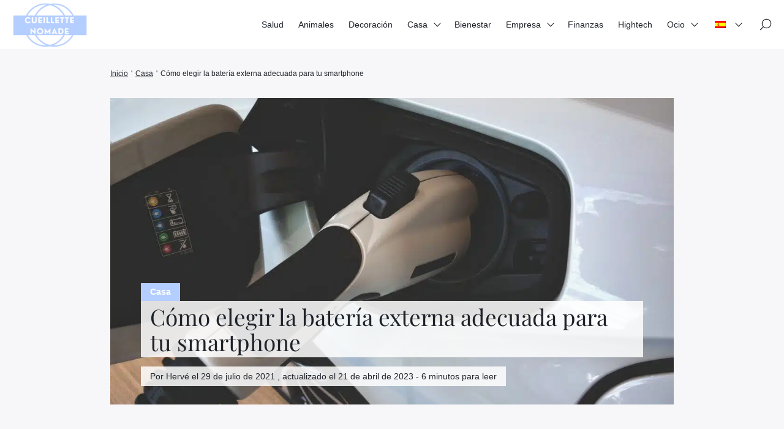

--- FILE ---
content_type: text/html; charset=UTF-8
request_url: https://cueillette-nomade.fr/es/247/
body_size: 32508
content:
<!doctype html>
<html lang="es">
    <head><meta charset="UTF-8"><script>if(navigator.userAgent.match(/MSIE|Internet Explorer/i)||navigator.userAgent.match(/Trident\/7\..*?rv:11/i)){var href=document.location.href;if(!href.match(/[?&]nowprocket/)){if(href.indexOf("?")==-1){if(href.indexOf("#")==-1){document.location.href=href+"?nowprocket=1"}else{document.location.href=href.replace("#","?nowprocket=1#")}}else{if(href.indexOf("#")==-1){document.location.href=href+"&nowprocket=1"}else{document.location.href=href.replace("#","&nowprocket=1#")}}}}</script><script>(()=>{class RocketLazyLoadScripts{constructor(){this.v="2.0.4",this.userEvents=["keydown","keyup","mousedown","mouseup","mousemove","mouseover","mouseout","touchmove","touchstart","touchend","touchcancel","wheel","click","dblclick","input"],this.attributeEvents=["onblur","onclick","oncontextmenu","ondblclick","onfocus","onmousedown","onmouseenter","onmouseleave","onmousemove","onmouseout","onmouseover","onmouseup","onmousewheel","onscroll","onsubmit"]}async t(){this.i(),this.o(),/iP(ad|hone)/.test(navigator.userAgent)&&this.h(),this.u(),this.l(this),this.m(),this.k(this),this.p(this),this._(),await Promise.all([this.R(),this.L()]),this.lastBreath=Date.now(),this.S(this),this.P(),this.D(),this.O(),this.M(),await this.C(this.delayedScripts.normal),await this.C(this.delayedScripts.defer),await this.C(this.delayedScripts.async),await this.T(),await this.F(),await this.j(),await this.A(),window.dispatchEvent(new Event("rocket-allScriptsLoaded")),this.everythingLoaded=!0,this.lastTouchEnd&&await new Promise(t=>setTimeout(t,500-Date.now()+this.lastTouchEnd)),this.I(),this.H(),this.U(),this.W()}i(){this.CSPIssue=sessionStorage.getItem("rocketCSPIssue"),document.addEventListener("securitypolicyviolation",t=>{this.CSPIssue||"script-src-elem"!==t.violatedDirective||"data"!==t.blockedURI||(this.CSPIssue=!0,sessionStorage.setItem("rocketCSPIssue",!0))},{isRocket:!0})}o(){window.addEventListener("pageshow",t=>{this.persisted=t.persisted,this.realWindowLoadedFired=!0},{isRocket:!0}),window.addEventListener("pagehide",()=>{this.onFirstUserAction=null},{isRocket:!0})}h(){let t;function e(e){t=e}window.addEventListener("touchstart",e,{isRocket:!0}),window.addEventListener("touchend",function i(o){o.changedTouches[0]&&t.changedTouches[0]&&Math.abs(o.changedTouches[0].pageX-t.changedTouches[0].pageX)<10&&Math.abs(o.changedTouches[0].pageY-t.changedTouches[0].pageY)<10&&o.timeStamp-t.timeStamp<200&&(window.removeEventListener("touchstart",e,{isRocket:!0}),window.removeEventListener("touchend",i,{isRocket:!0}),"INPUT"===o.target.tagName&&"text"===o.target.type||(o.target.dispatchEvent(new TouchEvent("touchend",{target:o.target,bubbles:!0})),o.target.dispatchEvent(new MouseEvent("mouseover",{target:o.target,bubbles:!0})),o.target.dispatchEvent(new PointerEvent("click",{target:o.target,bubbles:!0,cancelable:!0,detail:1,clientX:o.changedTouches[0].clientX,clientY:o.changedTouches[0].clientY})),event.preventDefault()))},{isRocket:!0})}q(t){this.userActionTriggered||("mousemove"!==t.type||this.firstMousemoveIgnored?"keyup"===t.type||"mouseover"===t.type||"mouseout"===t.type||(this.userActionTriggered=!0,this.onFirstUserAction&&this.onFirstUserAction()):this.firstMousemoveIgnored=!0),"click"===t.type&&t.preventDefault(),t.stopPropagation(),t.stopImmediatePropagation(),"touchstart"===this.lastEvent&&"touchend"===t.type&&(this.lastTouchEnd=Date.now()),"click"===t.type&&(this.lastTouchEnd=0),this.lastEvent=t.type,t.composedPath&&t.composedPath()[0].getRootNode()instanceof ShadowRoot&&(t.rocketTarget=t.composedPath()[0]),this.savedUserEvents.push(t)}u(){this.savedUserEvents=[],this.userEventHandler=this.q.bind(this),this.userEvents.forEach(t=>window.addEventListener(t,this.userEventHandler,{passive:!1,isRocket:!0})),document.addEventListener("visibilitychange",this.userEventHandler,{isRocket:!0})}U(){this.userEvents.forEach(t=>window.removeEventListener(t,this.userEventHandler,{passive:!1,isRocket:!0})),document.removeEventListener("visibilitychange",this.userEventHandler,{isRocket:!0}),this.savedUserEvents.forEach(t=>{(t.rocketTarget||t.target).dispatchEvent(new window[t.constructor.name](t.type,t))})}m(){const t="return false",e=Array.from(this.attributeEvents,t=>"data-rocket-"+t),i="["+this.attributeEvents.join("],[")+"]",o="[data-rocket-"+this.attributeEvents.join("],[data-rocket-")+"]",s=(e,i,o)=>{o&&o!==t&&(e.setAttribute("data-rocket-"+i,o),e["rocket"+i]=new Function("event",o),e.setAttribute(i,t))};new MutationObserver(t=>{for(const n of t)"attributes"===n.type&&(n.attributeName.startsWith("data-rocket-")||this.everythingLoaded?n.attributeName.startsWith("data-rocket-")&&this.everythingLoaded&&this.N(n.target,n.attributeName.substring(12)):s(n.target,n.attributeName,n.target.getAttribute(n.attributeName))),"childList"===n.type&&n.addedNodes.forEach(t=>{if(t.nodeType===Node.ELEMENT_NODE)if(this.everythingLoaded)for(const i of[t,...t.querySelectorAll(o)])for(const t of i.getAttributeNames())e.includes(t)&&this.N(i,t.substring(12));else for(const e of[t,...t.querySelectorAll(i)])for(const t of e.getAttributeNames())this.attributeEvents.includes(t)&&s(e,t,e.getAttribute(t))})}).observe(document,{subtree:!0,childList:!0,attributeFilter:[...this.attributeEvents,...e]})}I(){this.attributeEvents.forEach(t=>{document.querySelectorAll("[data-rocket-"+t+"]").forEach(e=>{this.N(e,t)})})}N(t,e){const i=t.getAttribute("data-rocket-"+e);i&&(t.setAttribute(e,i),t.removeAttribute("data-rocket-"+e))}k(t){Object.defineProperty(HTMLElement.prototype,"onclick",{get(){return this.rocketonclick||null},set(e){this.rocketonclick=e,this.setAttribute(t.everythingLoaded?"onclick":"data-rocket-onclick","this.rocketonclick(event)")}})}S(t){function e(e,i){let o=e[i];e[i]=null,Object.defineProperty(e,i,{get:()=>o,set(s){t.everythingLoaded?o=s:e["rocket"+i]=o=s}})}e(document,"onreadystatechange"),e(window,"onload"),e(window,"onpageshow");try{Object.defineProperty(document,"readyState",{get:()=>t.rocketReadyState,set(e){t.rocketReadyState=e},configurable:!0}),document.readyState="loading"}catch(t){console.log("WPRocket DJE readyState conflict, bypassing")}}l(t){this.originalAddEventListener=EventTarget.prototype.addEventListener,this.originalRemoveEventListener=EventTarget.prototype.removeEventListener,this.savedEventListeners=[],EventTarget.prototype.addEventListener=function(e,i,o){o&&o.isRocket||!t.B(e,this)&&!t.userEvents.includes(e)||t.B(e,this)&&!t.userActionTriggered||e.startsWith("rocket-")||t.everythingLoaded?t.originalAddEventListener.call(this,e,i,o):(t.savedEventListeners.push({target:this,remove:!1,type:e,func:i,options:o}),"mouseenter"!==e&&"mouseleave"!==e||t.originalAddEventListener.call(this,e,t.savedUserEvents.push,o))},EventTarget.prototype.removeEventListener=function(e,i,o){o&&o.isRocket||!t.B(e,this)&&!t.userEvents.includes(e)||t.B(e,this)&&!t.userActionTriggered||e.startsWith("rocket-")||t.everythingLoaded?t.originalRemoveEventListener.call(this,e,i,o):t.savedEventListeners.push({target:this,remove:!0,type:e,func:i,options:o})}}J(t,e){this.savedEventListeners=this.savedEventListeners.filter(i=>{let o=i.type,s=i.target||window;return e!==o||t!==s||(this.B(o,s)&&(i.type="rocket-"+o),this.$(i),!1)})}H(){EventTarget.prototype.addEventListener=this.originalAddEventListener,EventTarget.prototype.removeEventListener=this.originalRemoveEventListener,this.savedEventListeners.forEach(t=>this.$(t))}$(t){t.remove?this.originalRemoveEventListener.call(t.target,t.type,t.func,t.options):this.originalAddEventListener.call(t.target,t.type,t.func,t.options)}p(t){let e;function i(e){return t.everythingLoaded?e:e.split(" ").map(t=>"load"===t||t.startsWith("load.")?"rocket-jquery-load":t).join(" ")}function o(o){function s(e){const s=o.fn[e];o.fn[e]=o.fn.init.prototype[e]=function(){return this[0]===window&&t.userActionTriggered&&("string"==typeof arguments[0]||arguments[0]instanceof String?arguments[0]=i(arguments[0]):"object"==typeof arguments[0]&&Object.keys(arguments[0]).forEach(t=>{const e=arguments[0][t];delete arguments[0][t],arguments[0][i(t)]=e})),s.apply(this,arguments),this}}if(o&&o.fn&&!t.allJQueries.includes(o)){const e={DOMContentLoaded:[],"rocket-DOMContentLoaded":[]};for(const t in e)document.addEventListener(t,()=>{e[t].forEach(t=>t())},{isRocket:!0});o.fn.ready=o.fn.init.prototype.ready=function(i){function s(){parseInt(o.fn.jquery)>2?setTimeout(()=>i.bind(document)(o)):i.bind(document)(o)}return"function"==typeof i&&(t.realDomReadyFired?!t.userActionTriggered||t.fauxDomReadyFired?s():e["rocket-DOMContentLoaded"].push(s):e.DOMContentLoaded.push(s)),o([])},s("on"),s("one"),s("off"),t.allJQueries.push(o)}e=o}t.allJQueries=[],o(window.jQuery),Object.defineProperty(window,"jQuery",{get:()=>e,set(t){o(t)}})}P(){const t=new Map;document.write=document.writeln=function(e){const i=document.currentScript,o=document.createRange(),s=i.parentElement;let n=t.get(i);void 0===n&&(n=i.nextSibling,t.set(i,n));const c=document.createDocumentFragment();o.setStart(c,0),c.appendChild(o.createContextualFragment(e)),s.insertBefore(c,n)}}async R(){return new Promise(t=>{this.userActionTriggered?t():this.onFirstUserAction=t})}async L(){return new Promise(t=>{document.addEventListener("DOMContentLoaded",()=>{this.realDomReadyFired=!0,t()},{isRocket:!0})})}async j(){return this.realWindowLoadedFired?Promise.resolve():new Promise(t=>{window.addEventListener("load",t,{isRocket:!0})})}M(){this.pendingScripts=[];this.scriptsMutationObserver=new MutationObserver(t=>{for(const e of t)e.addedNodes.forEach(t=>{"SCRIPT"!==t.tagName||t.noModule||t.isWPRocket||this.pendingScripts.push({script:t,promise:new Promise(e=>{const i=()=>{const i=this.pendingScripts.findIndex(e=>e.script===t);i>=0&&this.pendingScripts.splice(i,1),e()};t.addEventListener("load",i,{isRocket:!0}),t.addEventListener("error",i,{isRocket:!0}),setTimeout(i,1e3)})})})}),this.scriptsMutationObserver.observe(document,{childList:!0,subtree:!0})}async F(){await this.X(),this.pendingScripts.length?(await this.pendingScripts[0].promise,await this.F()):this.scriptsMutationObserver.disconnect()}D(){this.delayedScripts={normal:[],async:[],defer:[]},document.querySelectorAll("script[type$=rocketlazyloadscript]").forEach(t=>{t.hasAttribute("data-rocket-src")?t.hasAttribute("async")&&!1!==t.async?this.delayedScripts.async.push(t):t.hasAttribute("defer")&&!1!==t.defer||"module"===t.getAttribute("data-rocket-type")?this.delayedScripts.defer.push(t):this.delayedScripts.normal.push(t):this.delayedScripts.normal.push(t)})}async _(){await this.L();let t=[];document.querySelectorAll("script[type$=rocketlazyloadscript][data-rocket-src]").forEach(e=>{let i=e.getAttribute("data-rocket-src");if(i&&!i.startsWith("data:")){i.startsWith("//")&&(i=location.protocol+i);try{const o=new URL(i).origin;o!==location.origin&&t.push({src:o,crossOrigin:e.crossOrigin||"module"===e.getAttribute("data-rocket-type")})}catch(t){}}}),t=[...new Map(t.map(t=>[JSON.stringify(t),t])).values()],this.Y(t,"preconnect")}async G(t){if(await this.K(),!0!==t.noModule||!("noModule"in HTMLScriptElement.prototype))return new Promise(e=>{let i;function o(){(i||t).setAttribute("data-rocket-status","executed"),e()}try{if(navigator.userAgent.includes("Firefox/")||""===navigator.vendor||this.CSPIssue)i=document.createElement("script"),[...t.attributes].forEach(t=>{let e=t.nodeName;"type"!==e&&("data-rocket-type"===e&&(e="type"),"data-rocket-src"===e&&(e="src"),i.setAttribute(e,t.nodeValue))}),t.text&&(i.text=t.text),t.nonce&&(i.nonce=t.nonce),i.hasAttribute("src")?(i.addEventListener("load",o,{isRocket:!0}),i.addEventListener("error",()=>{i.setAttribute("data-rocket-status","failed-network"),e()},{isRocket:!0}),setTimeout(()=>{i.isConnected||e()},1)):(i.text=t.text,o()),i.isWPRocket=!0,t.parentNode.replaceChild(i,t);else{const i=t.getAttribute("data-rocket-type"),s=t.getAttribute("data-rocket-src");i?(t.type=i,t.removeAttribute("data-rocket-type")):t.removeAttribute("type"),t.addEventListener("load",o,{isRocket:!0}),t.addEventListener("error",i=>{this.CSPIssue&&i.target.src.startsWith("data:")?(console.log("WPRocket: CSP fallback activated"),t.removeAttribute("src"),this.G(t).then(e)):(t.setAttribute("data-rocket-status","failed-network"),e())},{isRocket:!0}),s?(t.fetchPriority="high",t.removeAttribute("data-rocket-src"),t.src=s):t.src="data:text/javascript;base64,"+window.btoa(unescape(encodeURIComponent(t.text)))}}catch(i){t.setAttribute("data-rocket-status","failed-transform"),e()}});t.setAttribute("data-rocket-status","skipped")}async C(t){const e=t.shift();return e?(e.isConnected&&await this.G(e),this.C(t)):Promise.resolve()}O(){this.Y([...this.delayedScripts.normal,...this.delayedScripts.defer,...this.delayedScripts.async],"preload")}Y(t,e){this.trash=this.trash||[];let i=!0;var o=document.createDocumentFragment();t.forEach(t=>{const s=t.getAttribute&&t.getAttribute("data-rocket-src")||t.src;if(s&&!s.startsWith("data:")){const n=document.createElement("link");n.href=s,n.rel=e,"preconnect"!==e&&(n.as="script",n.fetchPriority=i?"high":"low"),t.getAttribute&&"module"===t.getAttribute("data-rocket-type")&&(n.crossOrigin=!0),t.crossOrigin&&(n.crossOrigin=t.crossOrigin),t.integrity&&(n.integrity=t.integrity),t.nonce&&(n.nonce=t.nonce),o.appendChild(n),this.trash.push(n),i=!1}}),document.head.appendChild(o)}W(){this.trash.forEach(t=>t.remove())}async T(){try{document.readyState="interactive"}catch(t){}this.fauxDomReadyFired=!0;try{await this.K(),this.J(document,"readystatechange"),document.dispatchEvent(new Event("rocket-readystatechange")),await this.K(),document.rocketonreadystatechange&&document.rocketonreadystatechange(),await this.K(),this.J(document,"DOMContentLoaded"),document.dispatchEvent(new Event("rocket-DOMContentLoaded")),await this.K(),this.J(window,"DOMContentLoaded"),window.dispatchEvent(new Event("rocket-DOMContentLoaded"))}catch(t){console.error(t)}}async A(){try{document.readyState="complete"}catch(t){}try{await this.K(),this.J(document,"readystatechange"),document.dispatchEvent(new Event("rocket-readystatechange")),await this.K(),document.rocketonreadystatechange&&document.rocketonreadystatechange(),await this.K(),this.J(window,"load"),window.dispatchEvent(new Event("rocket-load")),await this.K(),window.rocketonload&&window.rocketonload(),await this.K(),this.allJQueries.forEach(t=>t(window).trigger("rocket-jquery-load")),await this.K(),this.J(window,"pageshow");const t=new Event("rocket-pageshow");t.persisted=this.persisted,window.dispatchEvent(t),await this.K(),window.rocketonpageshow&&window.rocketonpageshow({persisted:this.persisted})}catch(t){console.error(t)}}async K(){Date.now()-this.lastBreath>45&&(await this.X(),this.lastBreath=Date.now())}async X(){return document.hidden?new Promise(t=>setTimeout(t)):new Promise(t=>requestAnimationFrame(t))}B(t,e){return e===document&&"readystatechange"===t||(e===document&&"DOMContentLoaded"===t||(e===window&&"DOMContentLoaded"===t||(e===window&&"load"===t||e===window&&"pageshow"===t)))}static run(){(new RocketLazyLoadScripts).t()}}RocketLazyLoadScripts.run()})();</script>
        
        <meta name="viewport" content="width=device-width, initial-scale=1.0">
        <meta http-equiv="X-UA-Compatible" content="ie=edge,chrome=1">
        <meta name="format-detection" content="telephone=no">
        <link rel="profile" href="https://gmpg.org/xfn/11">
        <title>Batería externa para smartphone: ¿cómo elegir la mejor opción?</title>
<link data-rocket-prefetch href="https://fonts.googleapis.com" rel="dns-prefetch">
<link data-rocket-preload as="style" href="https://fonts.googleapis.com/css2?family=Playfair+Display:wght@400;500;600;700;800;900&#038;display=swap" rel="preload">
<link href="https://fonts.googleapis.com/css2?family=Playfair+Display:wght@400;500;600;700;800;900&#038;display=swap" media="print" onload="this.media=&#039;all&#039;" rel="stylesheet">
<style id="wpr-usedcss">:where(.wp-block-button__link){border-radius:9999px;box-shadow:none;padding:calc(.667em + 2px) calc(1.333em + 2px);text-decoration:none}:where(.wp-block-calendar table:not(.has-background) th){background:#ddd}:where(.wp-block-columns){margin-bottom:1.75em}:where(.wp-block-columns.has-background){padding:1.25em 2.375em}:where(.wp-block-post-comments input[type=submit]){border:none}:where(.wp-block-cover-image:not(.has-text-color)),:where(.wp-block-cover:not(.has-text-color)){color:#fff}:where(.wp-block-cover-image.is-light:not(.has-text-color)),:where(.wp-block-cover.is-light:not(.has-text-color)){color:#000}:where(.wp-block-file){margin-bottom:1.5em}:where(.wp-block-file__button){border-radius:2em;display:inline-block;padding:.5em 1em}:where(.wp-block-file__button):is(a):active,:where(.wp-block-file__button):is(a):focus,:where(.wp-block-file__button):is(a):hover,:where(.wp-block-file__button):is(a):visited{box-shadow:none;color:#fff;opacity:.85;text-decoration:none}:where(.wp-block-latest-comments:not([style*=line-height] .wp-block-latest-comments__comment)){line-height:1.1}:where(.wp-block-latest-comments:not([style*=line-height] .wp-block-latest-comments__comment-excerpt p)){line-height:1.8}ol,ul{box-sizing:border-box}:where(.wp-block-navigation.has-background .wp-block-navigation-item a:not(.wp-element-button)),:where(.wp-block-navigation.has-background .wp-block-navigation-submenu a:not(.wp-element-button)){padding:.5em 1em}:where(.wp-block-navigation .wp-block-navigation__submenu-container .wp-block-navigation-item a:not(.wp-element-button)),:where(.wp-block-navigation .wp-block-navigation__submenu-container .wp-block-navigation-submenu a:not(.wp-element-button)),:where(.wp-block-navigation .wp-block-navigation__submenu-container .wp-block-navigation-submenu button.wp-block-navigation-item__content),:where(.wp-block-navigation .wp-block-navigation__submenu-container .wp-block-pages-list__item button.wp-block-navigation-item__content){padding:.5em 1em}:where(p.has-text-color:not(.has-link-color)) a{color:inherit}:where(.wp-block-post-excerpt){margin-bottom:var(--wp--style--block-gap);margin-top:var(--wp--style--block-gap)}:where(.wp-block-preformatted.has-background){padding:1.25em 2.375em}:where(.wp-block-pullquote){margin:0 0 1em}:where(.wp-block-search__button){border:1px solid #ccc;padding:6px 10px}:where(.wp-block-search__button-inside .wp-block-search__inside-wrapper){border:1px solid #949494;box-sizing:border-box;padding:4px}:where(.wp-block-search__button-inside .wp-block-search__inside-wrapper) .wp-block-search__input{border:none;border-radius:0;padding:0 4px}:where(.wp-block-search__button-inside .wp-block-search__inside-wrapper) .wp-block-search__input:focus{outline:0}:where(.wp-block-search__button-inside .wp-block-search__inside-wrapper) :where(.wp-block-search__button){padding:4px 8px}:where(.wp-block-term-description){margin-bottom:var(--wp--style--block-gap);margin-top:var(--wp--style--block-gap)}:where(pre.wp-block-verse){font-family:inherit}:root{--wp--preset--font-size--normal:16px;--wp--preset--font-size--huge:42px}.screen-reader-text{border:0;clip:rect(1px,1px,1px,1px);-webkit-clip-path:inset(50%);clip-path:inset(50%);height:1px;margin:-1px;overflow:hidden;padding:0;position:absolute;width:1px;word-wrap:normal!important}.screen-reader-text:focus{background-color:#ddd;clip:auto!important;-webkit-clip-path:none;clip-path:none;color:#444;display:block;font-size:1em;height:auto;left:5px;line-height:normal;padding:15px 23px 14px;text-decoration:none;top:5px;width:auto;z-index:100000}html :where(.has-border-color){border-style:solid}html :where([style*=border-top-color]){border-top-style:solid}html :where([style*=border-right-color]){border-right-style:solid}html :where([style*=border-bottom-color]){border-bottom-style:solid}html :where([style*=border-left-color]){border-left-style:solid}html :where([style*=border-width]){border-style:solid}html :where([style*=border-top-width]){border-top-style:solid}html :where([style*=border-right-width]){border-right-style:solid}html :where([style*=border-bottom-width]){border-bottom-style:solid}html :where([style*=border-left-width]){border-left-style:solid}html :where(img[class*=wp-image-]){height:auto;max-width:100%}:where(figure){margin:0 0 1em}html :where(.is-position-sticky){--wp-admin--admin-bar--position-offset:var(--wp-admin--admin-bar--height,0px)}@media screen and (max-width:600px){html :where(.is-position-sticky){--wp-admin--admin-bar--position-offset:0px}}body{--wp--preset--color--black:#000000;--wp--preset--color--cyan-bluish-gray:#abb8c3;--wp--preset--color--white:#ffffff;--wp--preset--color--pale-pink:#f78da7;--wp--preset--color--vivid-red:#cf2e2e;--wp--preset--color--luminous-vivid-orange:#ff6900;--wp--preset--color--luminous-vivid-amber:#fcb900;--wp--preset--color--light-green-cyan:#7bdcb5;--wp--preset--color--vivid-green-cyan:#00d084;--wp--preset--color--pale-cyan-blue:#8ed1fc;--wp--preset--color--vivid-cyan-blue:#0693e3;--wp--preset--color--vivid-purple:#9b51e0;--wp--preset--gradient--vivid-cyan-blue-to-vivid-purple:linear-gradient(135deg,rgba(6, 147, 227, 1) 0%,rgb(155, 81, 224) 100%);--wp--preset--gradient--light-green-cyan-to-vivid-green-cyan:linear-gradient(135deg,rgb(122, 220, 180) 0%,rgb(0, 208, 130) 100%);--wp--preset--gradient--luminous-vivid-amber-to-luminous-vivid-orange:linear-gradient(135deg,rgba(252, 185, 0, 1) 0%,rgba(255, 105, 0, 1) 100%);--wp--preset--gradient--luminous-vivid-orange-to-vivid-red:linear-gradient(135deg,rgba(255, 105, 0, 1) 0%,rgb(207, 46, 46) 100%);--wp--preset--gradient--very-light-gray-to-cyan-bluish-gray:linear-gradient(135deg,rgb(238, 238, 238) 0%,rgb(169, 184, 195) 100%);--wp--preset--gradient--cool-to-warm-spectrum:linear-gradient(135deg,rgb(74, 234, 220) 0%,rgb(151, 120, 209) 20%,rgb(207, 42, 186) 40%,rgb(238, 44, 130) 60%,rgb(251, 105, 98) 80%,rgb(254, 248, 76) 100%);--wp--preset--gradient--blush-light-purple:linear-gradient(135deg,rgb(255, 206, 236) 0%,rgb(152, 150, 240) 100%);--wp--preset--gradient--blush-bordeaux:linear-gradient(135deg,rgb(254, 205, 165) 0%,rgb(254, 45, 45) 50%,rgb(107, 0, 62) 100%);--wp--preset--gradient--luminous-dusk:linear-gradient(135deg,rgb(255, 203, 112) 0%,rgb(199, 81, 192) 50%,rgb(65, 88, 208) 100%);--wp--preset--gradient--pale-ocean:linear-gradient(135deg,rgb(255, 245, 203) 0%,rgb(182, 227, 212) 50%,rgb(51, 167, 181) 100%);--wp--preset--gradient--electric-grass:linear-gradient(135deg,rgb(202, 248, 128) 0%,rgb(113, 206, 126) 100%);--wp--preset--gradient--midnight:linear-gradient(135deg,rgb(2, 3, 129) 0%,rgb(40, 116, 252) 100%);--wp--preset--font-size--small:13px;--wp--preset--font-size--medium:20px;--wp--preset--font-size--large:36px;--wp--preset--font-size--x-large:42px;--wp--preset--spacing--20:0.44rem;--wp--preset--spacing--30:0.67rem;--wp--preset--spacing--40:1rem;--wp--preset--spacing--50:1.5rem;--wp--preset--spacing--60:2.25rem;--wp--preset--spacing--70:3.38rem;--wp--preset--spacing--80:5.06rem;--wp--preset--shadow--natural:6px 6px 9px rgba(0, 0, 0, .2);--wp--preset--shadow--deep:12px 12px 50px rgba(0, 0, 0, .4);--wp--preset--shadow--sharp:6px 6px 0px rgba(0, 0, 0, .2);--wp--preset--shadow--outlined:6px 6px 0px -3px rgba(255, 255, 255, 1),6px 6px rgba(0, 0, 0, 1);--wp--preset--shadow--crisp:6px 6px 0px rgba(0, 0, 0, 1)}:where(.is-layout-flex){gap:.5em}:where(.is-layout-grid){gap:.5em}:where(.wp-block-post-template.is-layout-flex){gap:1.25em}:where(.wp-block-post-template.is-layout-grid){gap:1.25em}:where(.wp-block-columns.is-layout-flex){gap:2em}:where(.wp-block-columns.is-layout-grid){gap:2em}.afxshop,.afxshop *{box-sizing:border-box!important;font-size:18px;font-weight:400;line-height:normal;letter-spacing:normal;text-transform:none;font-style:normal;text-decoration:none!important;box-shadow:none;color:rgba(0,0,0,.87);margin:0;padding:0;-webkit-text-size-adjust:100%;-ms-text-size-adjust:100%}.afxshop{display:block;width:100%;height:auto;position:relative;font-family:"Century Gothic",CenturyGothic,Helvetica,Arial,sans-serif;max-width:1200px;margin:0 auto}.afxshop .afxshop-autodescr{line-break:after-white-space}.afxshop-small .afxshop-details{padding:0}.afxshop .google-auto-placed,.afxshop .more_mkt,.afxshop-small .afxshop-btn{display:none}.afxshop-merchant{-webkit-box-flex:2;flex:2 0 80px;text-align:left}.afxshop-details{-webkit-box-flex:1;flex:1 0 50px;text-align:right!important;white-space:nowrap}.afxshop-btn{-webkit-box-flex:1;flex:1 0 50px;padding:0 5px;margin:5px 0}.afxshop .more_btn{background-color:#ebeef2;line-height:.6}.afx-tooltip .afx-bottom,.afx-tooltip .afx-bottom i::after{background-color:#fefefe;box-shadow:0 1px 8px rgba(0,0,0,.2)}.afxshop .more_btn::after{content:'';display:inline-block;height:14px;width:14px;background-image:url(https://cueillette-nomade.fr/wp-content/plugins/affimax/img/caret-down-fill.svg);background-size:contain;background-repeat:no-repeat;margin-right:.5em;vertical-align:middle}.afx_arrow_next,.afx_arrow_prev{font-size:0;line-height:0;position:absolute!important;top:30%!important;display:block;padding:0;-webkit-transform:translate(0,-50%);-ms-transform:translate(0,-50%);transform:translate(0,-50%);cursor:pointer;color:transparent;border:none;outline:0;background-color:#0d0d0d;width:50px!important;height:50px!important;z-index:1;border-radius:100%;left:0!important}.afx-tooltip{position:relative}.afx_arrow_next{right:0!important;left:auto!important}.afx_arrow_next i,.afx_arrow_prev i{color:#fff}.afx-tooltip{display:inline-block;text-align:left;cursor:pointer}.afx-tooltip .afx-bottom{min-width:300px;max-width:100%;top:40px;right:0;padding:10px 20px;color:#444;font-weight:400;font-size:13px;border-radius:8px;position:absolute;z-index:99999999;box-sizing:border-box;display:none}.afx-tooltip .afx-bottom i{position:absolute;bottom:100%;left:50%;margin-left:-12px;width:24px;height:12px;overflow:hidden}.afx-tooltip .afx-bottom i::after{content:'';position:absolute;width:12px;height:12px;left:50%;transform:translate(-50%,50%) rotate(45deg)}.afxshop .afx-carousel li{height:auto}[class*=" afx-icon-"]:before,[class^=afx-icon-]:before{font-family:afxicon;font-style:normal;font-weight:400;speak:never;display:inline-block;text-decoration:inherit;width:1em;margin-right:.2em;text-align:center;font-variant:normal;text-transform:none;line-height:1em;margin-left:.2em;-webkit-font-smoothing:antialiased;-moz-osx-font-smoothing:grayscale}.afx-icon-left-open:before{content:'\e81a'}.afx-icon-right-open:before{content:'\e81b'}.afx_arrow_next,.afx_arrow_prev{background-color:#bc00bc!important}.afxshop .afxshop-autodescr{overflow:hidden;text-overflow:ellipsis;display:-webkit-box;-webkit-line-clamp:4;-webkit-box-orient:vertical}.wpcf7 .screen-reader-response{position:absolute;overflow:hidden;clip:rect(1px,1px,1px,1px);clip-path:inset(50%);height:1px;width:1px;margin:-1px;padding:0;border:0;word-wrap:normal!important}.wpcf7 form .wpcf7-response-output{margin:2em .5em 1em;padding:.2em 1em;border:2px solid #00a0d2}.wpcf7 form.init .wpcf7-response-output,.wpcf7 form.resetting .wpcf7-response-output,.wpcf7 form.submitting .wpcf7-response-output{display:none}.wpcf7 form.sent .wpcf7-response-output{border-color:#46b450}.wpcf7 form.aborted .wpcf7-response-output,.wpcf7 form.failed .wpcf7-response-output{border-color:#dc3232}.wpcf7 form.spam .wpcf7-response-output{border-color:#f56e28}.wpcf7 form.invalid .wpcf7-response-output,.wpcf7 form.payment-required .wpcf7-response-output,.wpcf7 form.unaccepted .wpcf7-response-output{border-color:#ffb900}.wpcf7-form-control-wrap{position:relative}.wpcf7-not-valid-tip{color:#dc3232;font-size:1em;font-weight:400;display:block}.use-floating-validation-tip .wpcf7-not-valid-tip{position:relative;top:-2ex;left:1em;z-index:100;border:1px solid #dc3232;background:#fff;padding:.2em .8em;width:24em}.wpcf7-spinner{visibility:hidden;display:inline-block;background-color:#23282d;opacity:.75;width:24px;height:24px;border:none;border-radius:100%;padding:0;margin:0 24px;position:relative}form.submitting .wpcf7-spinner{visibility:visible}.wpcf7-spinner::before{content:'';position:absolute;background-color:#fbfbfc;top:4px;left:4px;width:6px;height:6px;border:none;border-radius:100%;transform-origin:8px 8px;animation-name:spin;animation-duration:1s;animation-timing-function:linear;animation-iteration-count:infinite}@media (prefers-reduced-motion:reduce){.wpcf7-spinner::before{animation-name:blink;animation-duration:2s}}@keyframes spin{from{transform:rotate(0)}to{transform:rotate(360deg)}}@keyframes blink{from{opacity:0}50%{opacity:1}to{opacity:0}}.wpcf7 [inert]{opacity:.5}.wpcf7 input[type=file]{cursor:pointer}.wpcf7 input[type=file]:disabled{cursor:default}.wpcf7 .wpcf7-submit:disabled{cursor:not-allowed}.wpcf7 input[type=email],.wpcf7 input[type=tel],.wpcf7 input[type=url]{direction:ltr}.menu-item-object-language_switcher .trp-flag-image{display:inline-block;margin:-1px 5px;vertical-align:baseline;padding:0;border:0;border-radius:0}.trp-language-switcher{height:42px;position:relative;box-sizing:border-box;width:200px;text-overflow:ellipsis;white-space:nowrap}.trp-language-switcher>div{box-sizing:border-box;padding:4px 20px 3px 13px;border:1.5px solid #949494;border-radius:2px;background-image:url(https://cueillette-nomade.fr/wp-content/plugins/translatepress-multilingual/assets/images/arrow-down-3101.svg);background-repeat:no-repeat;background-position:calc(100% - 20px) calc(1em + 2px),calc(100% - 3px) calc(1em + 0px);background-size:8px 8px,8px 8px;background-repeat:no-repeat;background-color:#fff}.trp-language-switcher>div:hover{background-image:none}.trp-language-switcher>div>a{display:block;padding:7px 12px;border-radius:3px;text-decoration:none;color:#1e1e1e;font-style:normal;font-weight:400;font-size:16px}.trp-language-switcher>div>a:hover{background:#f0f0f0;border-radius:2px}.trp-language-switcher>div>a.trp-ls-shortcode-disabled-language{cursor:default}.trp-language-switcher>div>a.trp-ls-shortcode-disabled-language:hover{background:0 0}.trp-language-switcher>div>a>img{display:inline;margin:0 3px;width:18px;height:12px;border-radius:0}.trp-language-switcher .trp-ls-shortcode-current-language{display:inline-block}.trp-language-switcher:focus .trp-ls-shortcode-current-language,.trp-language-switcher:hover .trp-ls-shortcode-current-language{visibility:hidden}.trp-language-switcher .trp-ls-shortcode-language{display:inline-block;height:1px;overflow:hidden;visibility:hidden;z-index:1;max-height:250px;overflow-y:auto;left:0;top:0;min-height:auto}.trp-language-switcher:focus .trp-ls-shortcode-language,.trp-language-switcher:hover .trp-ls-shortcode-language{visibility:visible;max-height:250px;padding:4px 13px;height:auto;overflow-y:auto;position:absolute;left:0;top:0;display:inline-block!important;min-height:auto}@font-face{font-display:swap;font-family:dashicons;src:url(https://cueillette-nomade.fr/wp-includes/fonts/dashicons.woff),url(https://cueillette-nomade.fr/wp-includes/fonts/dashicons.ttf) format("truetype"),url(https://cueillette-nomade.fr/wp-includes/fonts/dashicons.svg#dashicons) format("svg"),url(https://cueillette-nomade.fr/wp-includes/fonts/dashicons.eot);font-weight:400;font-style:normal}#trp_ald_modal_container{background-color:rgba(0,0,0,.2);top:50%;left:50%;transform:translate(-50%,-50%);width:100%;height:100%;position:fixed;z-index:2000000000000;pointer-events:none}#trp_ald_modal_popup{box-shadow:0 0 10px #6c7781;top:40px!important;position:relative}#trp_ald_modal_popup{background-color:#f0f0ee;width:570px;max-width:75%;border:1px solid #4c6066;padding:25px 40px;margin:auto;pointer-events:auto}#trp_ald_popup_text{text-align:left;font-size:17px}.trp_ald_select_and_button{display:flex;justify-content:space-between;margin-top:14px;font-size:17px}.trp_ald_button{margin-left:12px;width:287px}#trp_ald_popup_change_language{text-transform:none;width:100%;background:#2271b1;border-color:#2271b1;color:#fff;text-decoration:none;text-shadow:none;justify-content:center;align-items:center;display:inline-grid;font-weight:400;font-size:17px;height:50px;min-height:30px;margin:0;padding:0;cursor:pointer;border-width:1px;border-style:solid;-webkit-appearance:none;border-radius:3px;white-space:nowrap;box-sizing:border-box}#trp_ald_popup_change_language:hover{background:#135e96;border-color:#135e96;color:#fff}#trp_ald_x_button_and_textarea{text-decoration:none;display:flex;vertical-align:middle;align-items:center;cursor:pointer!important;color:#0085ba!important;font-size:14px;margin-top:15px;width:50%;height:100%;pointer-events:visibleFill}#trp_ald_x_button_textarea{text-decoration:underline;margin-bottom:3px;height:auto;width:auto;color:#0085ba!important;cursor:pointer!important;text-align:left}#trp_ald_x_button_textarea:hover{background-color:transparent;pointer-events:auto;cursor:pointer!important;z-index:20000000000000}#trp_ald_modal_popup #trp_ald_x_button{display:inline-table;width:0;background:0 0;padding:0;border:none;text-decoration:none;color:transparent;-webkit-backface-visibility:hidden;outline:0;z-index:1}#trp_ald_modal_popup #trp_ald_x_button::before{content:"\f153";font:16px/20px dashicons;text-align:center;color:#0085ba!important;background:0 0!important;-webkit-font-smoothing:antialiased}#trp_ald_modal_popup #trp_ald_x_button::before:hover{background:0 0}.trp_ald_ls_container{height:50px;width:100%;color:#4c6066;font-size:19px}.trp_ald_ls_container .trp-language-switcher-container{width:100%;margin:0;user-select:none}.trp_ald_ls_container .trp-language-switcher-container>div{background-image:linear-gradient(60deg ,transparent 50%,#c9c0bb 50%),linear-gradient(120deg ,#c9c0bb 50%,transparent 50%);background-position:calc(100% - 18px) calc(1em),calc(100% - 12px) calc(1em);background-size:6px 12px,6px 12px;background-repeat:no-repeat}.trp_ald_ls_container .trp-language-switcher-container .trp-ls-shortcode-language.trp-ls-clicked{background-image:none}.trp_ald_ls_container .trp-ls-shortcode-current-language{width:100%;height:50px;justify-content:left;padding-bottom:12px;border:2px solid #c9c0bb;padding-top:8px;padding-right:33px;vertical-align:middle;color:#4c6066;font-size:18px;overflow:hidden}.trp_ald_ls_container .trp-ls-shortcode-language{width:100%;height:50px;justify-content:left;border:2px solid #c9c0bb;z-index:1000000000000000}.trp_ald_ls_container .trp-ls-shortcode-current-language:hover{cursor:pointer}.trp_ald_ls_container .trp-ls-shortcode-language>div:hover{cursor:pointer;background:#135e96;color:#fff}.trp_ald_ls_container .trp-ald-popup-select{padding-top:5px;padding-bottom:5px;padding-right:33px;font-size:18px;margin-right:-15px}.trp_ald_ls_container .trp-ls-shortcode-current-language{padding-bottom:12px;padding-top:6px;vertical-align:middle;color:#4c6066;font-size:18px}.trp_ald_ls_container .trp-ls-shortcode-language{padding-bottom:3px;padding-top:3px;vertical-align:middle;color:#4c6066;font-size:18px}.trp_ald_ls_container .trp-ls-shortcode-current-language img.trp-flag-image{display:inline-block;padding-top:9px;margin-left:8px;margin-right:8px;pointer-events:none}.trp_ald_ls_container .trp-ls-shortcode-language img.trp-flag-image{display:inline-block;padding-top:9px;margin-left:8px;margin-right:8px;pointer-events:none}.trp_ald_ls_container #trp_ald_popup_current_language{padding-top:8px;padding-right:33px;vertical-align:middle;color:#4c6066;font-size:18px;overflow:hidden}#trp_ald_popup_select_container .trp-ls-shortcode-language{display:none}.trp_ald_ls_container .trp-language-switcher .trp-ls-shortcode-current-language.trp-ls-clicked{visibility:hidden}.trp_ald_ls_container .trp-language-switcher:hover div.trp-ls-shortcode-current-language{visibility:visible}.trp_ald_ls_container .trp-language-switcher:hover div.trp-ls-shortcode-language{visibility:hidden;height:1px}.trp_ald_ls_container .trp-language-switcher .trp-ls-shortcode-language.trp-ls-clicked,.trp_ald_ls_container .trp-language-switcher:hover .trp-ls-shortcode-language.trp-ls-clicked{visibility:visible;height:auto;position:absolute;left:0;top:0;display:inline-block!important}#trp_no_text_popup_wrap{width:100%;background-color:#f0f0ee;z-index:999999999999999999999999999999999;box-shadow:0 0 10px #6c7781}#trp_no_text_popup{align-items:center;padding:25px 30px;border:1px solid grey;justify-content:space-between;display:flex;vertical-align:middle}#trp_ald_not_text_popup_ls_and_button{display:flex;justify-content:center;width:100%;vertical-align:middle;align-items:center}#trp_ald_no_text_popup_div{text-align:left;font-size:17px;margin-right:10px;max-width:375px}#trp_ald_not_text_popup_ls_and_button .trp_ald_ls_container{max-width:240px;color:#4c6066;font-size:19px}#trp_ald_not_text_popup_ls_and_button .trp_ald_ls_container #trp_ald_popup_current_language{padding-top:8px;padding-right:33px;vertical-align:middle;color:#4c6066;font-size:18px;overflow:hidden}#trp_ald_not_text_popup_ls_and_button .trp_ald_ls_container .trp-ls-shortcode-language{padding-bottom:3px;padding-top:3px;vertical-align:middle}.trp_ald_change_language_div{min-width:173px;height:auto}#trp_ald_no_text_popup_change_language{text-transform:none;padding:4px 10px;height:50px;text-align:center;background:#2271b1;border-color:#2271b1;color:#fff;text-decoration:none;text-shadow:none;display:inline-block;font-weight:400;font-size:17px;line-height:2.15384615;min-height:30px;margin-left:10px;width:100%;cursor:pointer;border-width:1px;border-style:solid;-webkit-appearance:none;border-radius:3px;white-space:nowrap;box-sizing:border-box}#trp_ald_no_text_popup_change_language:hover{background:#135e96;border-color:#135e96;color:#fff}#trp_ald_no_text_popup_x{width:65px;padding-left:5px}#trp_no_text_popup #trp_close{width:0;background:0 0;padding:0;border:none;text-decoration:none;color:transparent;-webkit-backface-visibility:hidden;outline:0}#trp_no_text_popup #trp_close::before{content:"\f153";font:35px/40px dashicons;text-align:center;cursor:pointer;color:#0085ba!important;background:0 0!important;-webkit-font-smoothing:antialiased}#trp_ald_no_text_popup_x_button_and_textarea{display:none;cursor:pointer;vertical-align:middle}#trp_ald_no_text_popup_x_button_textarea{text-decoration:underline;margin-bottom:3px;color:#0085ba;font-size:15px;margin-top:15px}#trp_ald_no_text_popup_x_button{width:0;background:0 0;padding:0;border:none;text-decoration:none;color:transparent;-webkit-backface-visibility:hidden;outline:0}#trp_ald_no_text_popup_x_button::before{content:"\f153";font:16px/20px dashicons;text-align:center;color:#0085ba!important;background:0 0!important;-webkit-font-smoothing:antialiased}@media screen and (max-width:937px){#trp_ald_not_text_popup_ls_and_button{width:80%}}@media screen and (max-width:780px){#trp_ald_modal_popup{width:80%}.trp_ald_select_and_button{display:block;margin-top:32px}.trp_ald_ls_container #trp_ald_popup_current_language{overflow:hidden}.trp_ald_button{width:100%;margin-left:0;margin-top:14px}#trp_ald_x_button_and_textarea{width:100%}#trp_no_text_popup{justify-content:center}#trp_ald_not_text_popup_ls_and_button{display:block;max-width:240px}#trp_ald_no_text_popup_x{display:none}#trp_ald_no_text_popup_x_button_and_textarea{display:block}#trp_ald_not_text_popup_ls_and_button .trp_ald_ls_container{max-width:100%;margin-top:32px}#trp_ald_no_text_popup_select_container{display:none}.trp_ald_change_language_div{width:100%;margin-top:14px;min-width:30px}#trp_ald_no_text_popup_change_language{margin-left:0;height:unset;white-space:pre-wrap}#trp_ald_no_text_popup_x_button_and_textarea{margin-top:15px}}#ez-toc-container{background:#f9f9f9;border:1px solid #aaa;border-radius:4px;-webkit-box-shadow:0 1px 1px rgba(0,0,0,.05);box-shadow:0 1px 1px rgba(0,0,0,.05);display:table;margin-bottom:1em;padding:10px 20px 10px 10px;position:relative;width:auto}#ez-toc-container ul ul{margin-left:1.5em}#ez-toc-container li,#ez-toc-container ul{padding:0}#ez-toc-container li,#ez-toc-container ul,#ez-toc-container ul li{background:0 0;list-style:none;line-height:1.6;margin:0;overflow:hidden;z-index:1}#ez-toc-container .ez-toc-title{text-align:left;line-height:1.45;margin:0;padding:0}.ez-toc-title{display:inline;text-align:left;vertical-align:middle}#ez-toc-container a{color:#444;box-shadow:none;text-decoration:none;text-shadow:none;display:inline-flex;align-items:stretch;flex-wrap:nowrap}#ez-toc-container a:visited{color:#9f9f9f}#ez-toc-container a:hover{text-decoration:underline}#ez-toc-container input{position:absolute;left:-999em}#ez-toc-container input[type=checkbox]:checked+nav{opacity:0;max-height:0;border:none;display:none}#ez-toc-container label{position:relative;cursor:pointer;display:initial}div#ez-toc-container .ez-toc-title{display:initial}.ez-toc-icon-toggle-span{display:flex;align-items:center;width:35px;height:30px;justify-content:center;direction:ltr}div#ez-toc-container .ez-toc-title{font-size:120%}div#ez-toc-container .ez-toc-title{font-weight:500}div#ez-toc-container ul li{font-size:95%}div#ez-toc-container ul li{font-weight:500}div#ez-toc-container nav ul ul li{font-size:90%}.ez-toc-container-direction{direction:ltr}.ez-toc-counter ul{counter-reset:item}.ez-toc-counter nav ul li a::before{content:counters(item, ".", decimal) ". ";display:inline-block;counter-increment:item;flex-grow:0;flex-shrink:0;margin-right:.2em;float:left}.wpp-list li{overflow:hidden;float:none;clear:both;margin-bottom:1rem}.wpp-list li:last-of-type{margin-bottom:0}@font-face{font-family:'Playfair Display';font-style:normal;font-weight:400;font-display:swap;src:url(https://fonts.gstatic.com/s/playfairdisplay/v37/nuFiD-vYSZviVYUb_rj3ij__anPXDTzYgA.woff2) format('woff2');unicode-range:U+0000-00FF,U+0131,U+0152-0153,U+02BB-02BC,U+02C6,U+02DA,U+02DC,U+0304,U+0308,U+0329,U+2000-206F,U+2074,U+20AC,U+2122,U+2191,U+2193,U+2212,U+2215,U+FEFF,U+FFFD}@font-face{font-family:'Playfair Display';font-style:normal;font-weight:500;font-display:swap;src:url(https://fonts.gstatic.com/s/playfairdisplay/v37/nuFiD-vYSZviVYUb_rj3ij__anPXDTzYgA.woff2) format('woff2');unicode-range:U+0000-00FF,U+0131,U+0152-0153,U+02BB-02BC,U+02C6,U+02DA,U+02DC,U+0304,U+0308,U+0329,U+2000-206F,U+2074,U+20AC,U+2122,U+2191,U+2193,U+2212,U+2215,U+FEFF,U+FFFD}@font-face{font-family:'Playfair Display';font-style:normal;font-weight:600;font-display:swap;src:url(https://fonts.gstatic.com/s/playfairdisplay/v37/nuFiD-vYSZviVYUb_rj3ij__anPXDTzYgA.woff2) format('woff2');unicode-range:U+0000-00FF,U+0131,U+0152-0153,U+02BB-02BC,U+02C6,U+02DA,U+02DC,U+0304,U+0308,U+0329,U+2000-206F,U+2074,U+20AC,U+2122,U+2191,U+2193,U+2212,U+2215,U+FEFF,U+FFFD}@font-face{font-family:'Playfair Display';font-style:normal;font-weight:700;font-display:swap;src:url(https://fonts.gstatic.com/s/playfairdisplay/v37/nuFiD-vYSZviVYUb_rj3ij__anPXDTzYgA.woff2) format('woff2');unicode-range:U+0000-00FF,U+0131,U+0152-0153,U+02BB-02BC,U+02C6,U+02DA,U+02DC,U+0304,U+0308,U+0329,U+2000-206F,U+2074,U+20AC,U+2122,U+2191,U+2193,U+2212,U+2215,U+FEFF,U+FFFD}@font-face{font-family:'Playfair Display';font-style:normal;font-weight:800;font-display:swap;src:url(https://fonts.gstatic.com/s/playfairdisplay/v37/nuFiD-vYSZviVYUb_rj3ij__anPXDTzYgA.woff2) format('woff2');unicode-range:U+0000-00FF,U+0131,U+0152-0153,U+02BB-02BC,U+02C6,U+02DA,U+02DC,U+0304,U+0308,U+0329,U+2000-206F,U+2074,U+20AC,U+2122,U+2191,U+2193,U+2212,U+2215,U+FEFF,U+FFFD}@font-face{font-family:'Playfair Display';font-style:normal;font-weight:900;font-display:swap;src:url(https://fonts.gstatic.com/s/playfairdisplay/v37/nuFiD-vYSZviVYUb_rj3ij__anPXDTzYgA.woff2) format('woff2');unicode-range:U+0000-00FF,U+0131,U+0152-0153,U+02BB-02BC,U+02C6,U+02DA,U+02DC,U+0304,U+0308,U+0329,U+2000-206F,U+2074,U+20AC,U+2122,U+2191,U+2193,U+2212,U+2215,U+FEFF,U+FFFD}.tns-outer{padding:0!important}.tns-outer [hidden]{display:none!important}.tns-outer [aria-controls],.tns-outer [data-action]{cursor:pointer}.tns-slider{-webkit-transition:none;-moz-transition:none;transition:all 0s}.tns-slider>.tns-item{-webkit-box-sizing:border-box;-moz-box-sizing:border-box;box-sizing:border-box}.tns-horizontal.tns-subpixel{white-space:nowrap}.tns-horizontal.tns-subpixel>.tns-item{display:inline-block;vertical-align:top;white-space:normal}.tns-horizontal.tns-no-subpixel:after{content:'';display:table;clear:both}.tns-horizontal.tns-no-subpixel>.tns-item{float:left}.tns-horizontal.tns-carousel.tns-no-subpixel>.tns-item{margin-right:-100%}.tns-no-calc{position:relative;left:0}.tns-gallery{position:relative;left:0;min-height:1px}.tns-gallery>.tns-item{position:absolute;left:-100%;-webkit-transition:transform,opacity;-moz-transition:transform,opacity;transition:transform 0s,opacity 0s}.tns-gallery>.tns-slide-active{position:relative;left:auto!important}.tns-gallery>.tns-moving{-webkit-transition:.25s;-moz-transition:.25s;transition:all .25s}.tns-autowidth{display:inline-block}.tns-lazy-img{-webkit-transition:opacity .6s;-moz-transition:opacity .6s;transition:opacity .6s;opacity:.6}.tns-lazy-img.tns-complete{opacity:1}.tns-ah{-webkit-transition:height;-moz-transition:height;transition:height 0s}.tns-ovh{overflow:hidden}.tns-visually-hidden{position:absolute;left:-10000em}.tns-transparent{opacity:0;visibility:hidden}.tns-fadeIn{opacity:1;z-index:0}.tns-fadeOut,.tns-normal{opacity:0;z-index:-1}.tns-vpfix{white-space:nowrap}.tns-vpfix>div,.tns-vpfix>li{display:inline-block}.tns-t-subp2{margin:0 auto;width:310px;position:relative;height:10px;overflow:hidden}.tns-t-ct{width:2333.3333333%;width:-webkit-calc(100% * 70 / 3);width:-moz-calc(100% * 70 / 3);width:calc(100% * 70 / 3);position:absolute;right:0}.tns-t-ct:after{content:'';display:table;clear:both}.tns-t-ct>div{width:1.4285714%;width:-webkit-calc(100% / 70);width:-moz-calc(100% / 70);width:calc(100% / 70);height:10px;float:left}[class*=gridlex-],[class~=gridlex]{box-sizing:border-box;display:flex;flex-flow:row wrap;margin:0 -20px}[class*=gcol-],[class~=gcol]{box-sizing:border-box;padding:0 20px 1rem;max-width:100%}[class~=gcol]{flex:1 1 0%}[class*=gcol-]{flex:none}[class*=gridlex-][class*=gcol-],[class*=gridlex-][class~=gcol],[class~=gridlex][class*=gcol-],[class~=gridlex][class~=gcol]{margin:0;padding:0}[class*=gridlex-][class*="-center"]{justify-content:center}[class*=gridlex-][class*="-right"]{justify-content:flex-end;align-self:flex-end;margin-left:auto}[class*=gridlex-][class*="-top"]{align-items:flex-start}[class*=gridlex-][class*="-middle"]{align-items:center}[class*=gridlex-][class*="-bottom"]{align-items:flex-end}[class*=gridlex-][class*="-column"]{flex-direction:column}[class*=gridlex-][class*="-column"]>[class*=gcol-]{flex-basis:auto}[class*=gridlex-][class*="-noBottom"]>[class*=gcol-],[class*=gridlex-][class*="-noBottom"]>[class~=gcol]{padding-bottom:0}[class*=gcol-][class*="-top"]{align-self:flex-start}[class*=gcol-][class*="-middle"]{align-self:center}[class*=gcol-][class*="-bottom"]{align-self:flex-end}[class*=gcol-][class*="-last"]{order:1}@media (max-width:1024px){[class*="_md-1"]>[class*=gcol-],[class*="_md-1"]>[class~=gcol]{flex-basis:100%;max-width:100%}[class*="_md-6"]>[class*=gcol-],[class*="_md-6"]>[class~=gcol]{flex-basis:16.66667%;max-width:16.66667%}[class*="_md-10"]>[class*=gcol-],[class*="_md-10"]>[class~=gcol]{flex-basis:10%;max-width:10%}}@media (max-width:800px){[class*="_sm-1"]>[class*=gcol-],[class*="_sm-1"]>[class~=gcol]{flex-basis:100%;max-width:100%}[class*="_sm-12"]>[class*=gcol-],[class*="_sm-12"]>[class~=gcol]{flex-basis:8.33333%;max-width:8.33333%}}[class*=gridlex-]>[class*=gcol-1],[class~=gridlex]>[class*=gcol-1]{flex-basis:8.33333%;max-width:8.33333%}[class*=gridlex-]>[class*=gcol-4],[class~=gridlex]>[class*=gcol-4]{flex-basis:33.33333%;max-width:33.33333%}[class*=gridlex-]>[class*=gcol-8],[class~=gridlex]>[class*=gcol-8]{flex-basis:66.66667%;max-width:66.66667%}[class*=gridlex-]>[class*=gcol-9],[class~=gridlex]>[class*=gcol-9]{flex-basis:75%;max-width:75%}[class*=gridlex-]>[class*=gcol-12],[class~=gridlex]>[class*=gcol-12]{flex-basis:100%;max-width:100%}@media (max-width:1024px){[class*=gridlex-]>[class*="_md-1"],[class~=gridlex]>[class*="_md-1"]{flex-basis:8.33333%;max-width:8.33333%}[class*=gridlex-]>[class*="_md-6"],[class~=gridlex]>[class*="_md-6"]{flex-basis:50%;max-width:50%}[class*=gridlex-]>[class*="_md-10"],[class~=gridlex]>[class*="_md-10"]{flex-basis:83.33333%;max-width:83.33333%}}@media (max-width:800px){[class*=gridlex-]>[class*="_sm-1"],[class~=gridlex]>[class*="_sm-1"]{flex-basis:8.33333%;max-width:8.33333%}[class*=gridlex-]>[class*="_sm-12"],[class~=gridlex]>[class*="_sm-12"]{flex-basis:100%;max-width:100%}}*{margin:0;padding:0;outline:0;box-sizing:border-box}body{overflow-x:hidden;width:100%;min-height:100vh;display:flex;flex-direction:column}body>header{order:1}body>main{order:2}body>footer{order:3}main{width:100%;height:auto;display:flex;flex-direction:column}.container{margin:0 auto;padding:0 20px;max-width:1280px}img{max-width:100%;display:block}.tns-controls{text-align:right;margin-bottom:10px}.tns-controls button{background-color:transparent}.tns-controls button[data-controls=prev] svg{transform:rotate(180deg)}.tns-controls button svg{width:20px;height:20px}body{font-size:1rem;font-weight:400;line-height:1.42;-webkit-font-smoothing:antialiased;-moz-osx-font-smoothing:blackscale}@media (min-width:801px) and (max-width:1024px){body{font-size:.875rem}}@media (min-width:576px) and (max-width:800px){.container{padding:0 40px}body{font-size:.875rem}}.h2,.h3,h1,h2,h3,h4{margin:0}.h2:last-child,.h3:last-child,h1:last-child,h2:last-child,h3:last-child,h4:last-child{margin-bottom:0}h1{margin-bottom:30px;font-size:2.3125rem;font-weight:400;line-height:1.11}.h2,h2{margin-bottom:20px;font-size:1.6875rem;font-weight:400;line-height:1.16}.h3,h3{margin-bottom:18px;font-size:1.375rem;font-weight:400;line-height:1.4}h4{margin-bottom:14px;font-size:1.1875rem;font-weight:400;line-height:1.07}.text,p{margin:0 0 20px;max-width:100%;word-break:break-word}.text:last-child,p:last-child{margin-bottom:0}.text.small,p.small{font-size:.75rem;font-weight:500}ol,ul{margin:0 0 20px 20px;list-style-position:outside}ol:last-child,ul:last-child{margin-bottom:0}ol li,ul li{margin-bottom:5px}ol li:last-child,ul li:last-child{margin-bottom:0}ol li ol,ol li ul,ul li ol,ul li ul{margin:5px 0 0 20px}dl{margin:0 0 20px}dl:last-child{margin-bottom:0}dl dt{display:block;text-decoration:underline}.link,a{text-decoration:underline;cursor:pointer}p a{line-height:1}table{border-collapse:collapse}.screen-reader-text{position:absolute!important;margin:-1px;padding:0;width:1px;height:1px;overflow:hidden;border:0;clip:rect(1px,1px,1px,1px);-webkit-clip-path:inset(50%);clip-path:inset(50%);word-wrap:normal!important}.screen-reader-text:focus{z-index:100000;top:5px;left:5px;padding:15px 25px;width:auto;height:auto;display:block;clip:auto!important;-webkit-clip-path:none;clip-path:none;font-size:10px;line-height:normal;text-decoration:none}button{-webkit-appearance:none;cursor:pointer;border:none}.button{cursor:pointer;position:relative;z-index:0;padding:15px 40px;display:inline-block;font-size:15px;font-weight:400;line-height:1;text-decoration:none;text-transform:uppercase;transition:background-color .3s cubic-bezier(.55, 0, .1, 1)}.button:hover{transition:background-color .3s cubic-bezier(.55, 0, .1, 1)}.button.small{padding:8px 25px!important;font-size:13px!important}@media (min-width:801px) and (max-width:1024px){.button{font-size:14px}.button.small{font-size:12px!important}}.button.small::before{height:calc(100% - 1px)!important}.button.small:hover::before{height:0!important}#back-to-top{position:fixed;z-index:15;right:50px;bottom:50px;width:40px;height:40px;background-color:#000;opacity:0;pointer-events:none;transition:opacity .3s cubic-bezier(.55, 0, .1, 1)}@media (min-width:801px) and (max-width:1024px){#back-to-top{right:20px;width:30px;height:30px}}@media (min-width:576px) and (max-width:800px){.button{font-size:14px}.button.small{font-size:12px!important}.button.small{font-size:11px!important}#back-to-top{right:40px;width:30px;height:30px}}#back-to-top.visible{opacity:1;pointer-events:auto;transition:opacity .3s cubic-bezier(.55, 0, .1, 1)}#back-to-top svg{width:100%;height:auto}#back-to-top svg path{fill:#fff}label{display:block;width:100%}.wpcf7-form-control-wrap{width:100%;display:block}input:not([type=checkbox]):not([type=file]):not([type=radio]):not([type=reset]):not([type=submit]),select,textarea{-webkit-appearance:none;padding:0 20px;width:100%;height:40px;border:none;font-family:sans-serif;font-size:16px;line-height:1.5625}textarea{padding:20px;height:auto;resize:none}button[type=submit],input[type=reset],input[type=submit]{cursor:pointer;position:relative;padding:0 40px;height:40px;border:none;font-size:14px;font-weight:400;line-height:1;text-decoration:none;text-transform:uppercase;transition:background-color .3s cubic-bezier(.55, 0, .1, 1)}button[type=submit]:hover,input[type=reset]:hover,input[type=submit]:hover{transition:background-color .3s cubic-bezier(.55, 0, .1, 1)}button[type=submit]{padding:0 20px}form[role=search]{display:flex;align-items:center;justify-content:space-between}form[role=search] input[type=submit]{padding:0 20px;border-left:none;font-size:12px}.is_sticky #header{position:fixed}.is_sticky main{margin-top:80px}#header{width:100%;z-index:100}#header #scroll-indicator{position:absolute;bottom:-3px;width:100%;height:3px}#header #scroll-indicator .progress{width:0%;height:100%;transition:width .3s cubic-bezier(.55, 0, .1, 1)}#header .site-navigation .inner{display:flex;flex-direction:row;align-items:center;justify-content:space-between;width:100%;height:80px;transition:height .3s cubic-bezier(.55, 0, .1, 1)}#header .site-navigation .inner .brand{display:flex;align-items:center;justify-content:center;width:auto;height:100%;font-size:20px;text-decoration:none}#header .site-navigation .inner .brand a,#header .site-navigation .inner .brand span{display:inline-flex;align-items:center;justify-content:center;width:100%;height:100%;font-size:20px;text-decoration:none}#header .site-navigation .inner .brand a img,#header .site-navigation .inner .brand span img{width:auto;height:auto;max-width:100%;max-height:100%}#header .site-navigation .inner .opener{position:relative;display:flex;align-items:center;justify-content:center;width:30px;height:30px}@media (min-width:801px){#header .site-navigation .inner .opener{display:none}}#header .site-navigation .inner .opener:hover{cursor:pointer}#header .site-navigation .inner .opener span{position:absolute;-webkit-user-select:none;-moz-user-select:none;-ms-user-select:none;user-select:none}#header .site-navigation .inner .opener span,#header .site-navigation .inner .opener span::after,#header .site-navigation .inner .opener span::before{display:block;width:25px;height:2px;outline:transparent solid 1px;transition-property:background-color,transform;transition-duration:.3s}#header .site-navigation .inner .opener span::after,#header .site-navigation .inner .opener span::before{position:absolute;content:""}#header .site-navigation .inner .opener span::before{top:-9px}#header .site-navigation .inner .opener span::after{top:9px}#header .site-navigation .inner .opener.active span{background-color:transparent}#header .site-navigation .inner .opener.active span::before{transform:translateY(9px) rotate(45deg)}#header .site-navigation .inner .opener.active span::after{transform:translateY(-9px) rotate(-45deg)}#header .site-navigation .inner .menu{display:flex;flex-direction:row}@media (min-width:801px){#header .site-navigation .inner .menu{align-items:center;justify-content:flex-end;width:auto;height:100%}#header .site-navigation .inner .menu .icons{height:100%}}@media (max-width:800px){.is_sticky main{margin-top:50px}#header .site-navigation .inner{height:50px}#header .site-navigation .inner .brand a img,#header .site-navigation .inner .brand span img{height:40px}#header .site-navigation .inner .menu{position:fixed;z-index:-1;top:50px;left:0;flex-wrap:wrap;align-content:flex-start;justify-content:center;width:100%;height:calc(100vh - 50px);overflow:scroll;opacity:0;pointer-events:none;transition:opacity .3s cubic-bezier(.55, 0, .1, 1)}#header .site-navigation .inner .menu.active{opacity:1;pointer-events:auto;transition:opacity .3s cubic-bezier(.55, 0, .1, 1)}#header .site-navigation .inner .menu .icons{width:100%;height:100px}}#header .site-navigation .inner .menu .icons{display:flex;flex-direction:row;align-items:center;justify-content:center}#header .site-navigation .inner .menu .icons .search{width:auto}#header .site-navigation .inner .menu .icons .search span{display:inline-flex;align-items:center;justify-content:center;width:auto;height:100%;cursor:pointer}#header .site-navigation .inner .menu .icons .search span svg{height:20px;width:auto}#header .site-navigation .inner .menu .icons .search span svg path{transition:fill .3s cubic-bezier(.55, 0, .1, 1)}#header .site-navigation .inner .menu nav{width:auto}#header .site-navigation .inner .menu nav>ul{margin:0;padding:0;width:auto;height:100%;list-style-type:none}#header .site-navigation .inner .menu nav>ul>li{margin:0;width:auto}@media (min-width:801px){#header .site-navigation .inner .menu .icons .search{margin-left:30px;height:100%}#header .site-navigation .inner .menu .icons .search span:hover svg path{transition:fill .3s cubic-bezier(.55, 0, .1, 1)}#header .site-navigation .inner .menu nav{height:100%}#header .site-navigation .inner .menu nav>ul>li{display:inline-flex;align-items:center;justify-content:center;height:100%}#header .site-navigation .inner .menu nav>ul>li:not(:first-child){margin-left:20px}}@media (max-width:800px){#header .site-navigation .inner .menu nav{width:100%}#header .site-navigation .inner .menu nav>ul>li{padding:10px 20px;display:block;height:auto;border-bottom:1px solid rgba(30,34,41,.2)}}#header .site-navigation .inner .menu nav>ul>li>a:not(.button),#header .site-navigation .inner .menu nav>ul>li>span:not(.button){position:relative;padding:10px 0;width:100%;font-size:14px;text-decoration:none}#header .site-navigation .inner .menu nav>ul>li>a.button,#header .site-navigation .inner .menu nav>ul>li>span.button{padding:10px 30px;font-weight:700}#header .site-navigation .inner .menu nav>ul>li.menu-item-has-children{position:relative}@media (min-width:801px){#header .site-navigation .inner .menu nav>ul>li>a:not(.button)::before,#header .site-navigation .inner .menu nav>ul>li>span:not(.button)::before{content:'';position:absolute;bottom:0;left:0;width:100%;border-style:solid;border-width:1px;transform:scaleX(0);transform-origin:right;transition:transform .3s cubic-bezier(.55, 0, .1, 1)}#header .site-navigation .inner .menu nav>ul>li>a:not(.button):hover::before,#header .site-navigation .inner .menu nav>ul>li>span:not(.button):hover::before{transform-origin:left;transform:scaleX(1)}#header .site-navigation .inner .menu nav>ul>li.menu-item-has-children:hover>ul{opacity:1;pointer-events:auto;transform:translateX(0) translateY(-10px);transition:opacity .3s cubic-bezier(.55, 0, .1, 1),transform .3s cubic-bezier(.55, 0, .1, 1)}#header .site-navigation .inner .menu nav>ul>li.menu-item-has-children>a,#header .site-navigation .inner .menu nav>ul>li.menu-item-has-children>span{padding-right:20px}}@media (max-width:800px){#header .site-navigation .inner .menu nav>ul>li.menu-item-has-children.active>ul{position:relative;top:0;opacity:1;pointer-events:auto}}#header .site-navigation .inner .menu nav>ul>li.menu-item-has-children>a,#header .site-navigation .inner .menu nav>ul>li.menu-item-has-children>span{position:relative}#header .site-navigation .inner .menu nav>ul>li.menu-item-has-children>a::after,#header .site-navigation .inner .menu nav>ul>li.menu-item-has-children>span::after{content:"";position:absolute;top:-5px;bottom:0;margin:auto;padding:3px;width:1px;height:1px;border-color:#1e2229;border-style:solid;border-width:0 1px 1px 0;transform:rotate(45deg);pointer-events:none}@media (min-width:801px){#header .site-navigation .inner .menu nav>ul>li.menu-item-has-children>a::after,#header .site-navigation .inner .menu nav>ul>li.menu-item-has-children>span::after{right:0}#header .site-navigation .inner .menu nav>ul>li.menu-item-has-children>a.button::after,#header .site-navigation .inner .menu nav>ul>li.menu-item-has-children>span.button::after{right:10px}}#header .site-navigation .inner .menu nav>ul>li>ul.sub-menu{position:absolute;margin:5px 0 0;padding:20px 40px;min-width:150px;width:auto;list-style-type:none;opacity:0;pointer-events:none}#header .site-navigation .inner .menu nav>ul>li>ul.sub-menu>li{margin:0}#header .site-navigation .inner .menu nav>ul>li>ul.sub-menu>li:not(:first-child){margin-top:10px}#header .site-navigation .inner .menu nav>ul>li>ul.sub-menu>li>a,#header .site-navigation .inner .menu nav>ul>li>ul.sub-menu>li>span{position:relative;padding:5px 0;font-size:14px;text-decoration:none;white-space:nowrap}#header .site-navigation .inner .menu nav>ul>li>ul.sub-menu>li>a::before,#header .site-navigation .inner .menu nav>ul>li>ul.sub-menu>li>span::before{content:'';position:absolute;bottom:0;left:0;width:100%;border-style:solid;border-width:1px;transform:scaleX(0);transform-origin:right;transition:transform .3s cubic-bezier(.55, 0, .1, 1)}#header .site-navigation .inner .menu nav>ul>li>ul.sub-menu>li>ul.sub-menu{list-style-type:none}#header .site-navigation .inner .menu nav>ul>li>ul.sub-menu>li>ul.sub-menu>li{margin:0}#header .site-navigation .inner .menu nav>ul>li>ul.sub-menu>li>ul.sub-menu>li:not(:first-child){margin-top:10px}#header .site-navigation .inner .menu nav>ul>li>ul.sub-menu>li>ul.sub-menu>li>a,#header .site-navigation .inner .menu nav>ul>li>ul.sub-menu>li>ul.sub-menu>li>span{position:relative;padding:5px 0;font-size:14px;text-decoration:none;white-space:nowrap}#header .site-navigation .inner .menu nav>ul>li>ul.sub-menu>li>ul.sub-menu>li>a::before,#header .site-navigation .inner .menu nav>ul>li>ul.sub-menu>li>ul.sub-menu>li>span::before{content:'';position:absolute;bottom:0;left:0;width:100%;border-style:solid;border-width:1px;transform:scaleX(0);transform-origin:right;transition:transform .3s cubic-bezier(.55, 0, .1, 1)}#footer .bar{padding:80px 0}@media (min-width:1025px){#footer .bar .container>.by-three>div:nth-child(n+4){margin-top:40px}}@media (min-width:801px) and (max-width:1024px){#header .site-navigation .inner .menu nav>ul>li>a:not(.button),#header .site-navigation .inner .menu nav>ul>li>span:not(.button){font-size:12px}#header .site-navigation .inner .menu nav>ul>li>ul.sub-menu>li>a,#header .site-navigation .inner .menu nav>ul>li>ul.sub-menu>li>span{font-size:12px}#header .site-navigation .inner .menu nav>ul>li>ul.sub-menu>li>ul.sub-menu>li>a,#header .site-navigation .inner .menu nav>ul>li>ul.sub-menu>li>ul.sub-menu>li>span{font-size:12px}#footer .bar .container>div>div:nth-child(n+3){margin-top:40px}}#footer .widget{width:100%;height:100%}#footer .widget ul{padding-left:0}#footer .widget .widget-title::before{content:"";margin-right:15px;width:10px;height:10px;display:inline-block}#footer .bottom{padding:30px 0;background-color:#080a0c}#footer .bottom .menu{text-align:center}#footer .bottom .menu ul{margin:0;padding:0;width:auto;height:100%;list-style-type:none}#footer .bottom .menu ul>li{margin:0;display:inline-block}#footer .bottom .menu ul>li:not(:first-child){margin-left:20px}#footer .bottom .menu ul>li>a,#footer .bottom .menu ul>li>span{color:#999;font-size:14px;text-decoration:none;transition:color .3s cubic-bezier(.55, 0, .1, 1)}#footer .bottom .menu ul>li>a:hover,#footer .bottom .menu ul>li>span:hover{color:#fff;transition:color .3s cubic-bezier(.55, 0, .1, 1)}#search-modal{position:fixed;z-index:101;top:0;left:0;width:100%;height:100%;background-color:rgba(30,34,41,.8);opacity:0;pointer-events:none;transition:opacity .3s cubic-bezier(.55, 0, .1, 1)}@media (max-width:800px){#header .site-navigation .inner .menu nav>ul>li.menu-item-has-children>a::after,#header .site-navigation .inner .menu nav>ul>li.menu-item-has-children>span::after{right:-20px;pointer-events:none}#footer .bar .container>div>div:not(:first-child){margin-top:40px}#footer .widget ul li a{min-height:48px}#search-modal{display:flex;align-items:center;justify-content:center}.sidebar{margin-top:60px}}#search-modal.active{opacity:1;pointer-events:auto;transition:opacity .3s cubic-bezier(.55, 0, .1, 1)}#search-modal .search-modal-inner{position:relative;margin-top:20px;transform:translateY(-10px);transition:transform .3s cubic-bezier(.55, 0, .1, 1)}#search-modal .search-modal-inner #search-close{position:absolute;top:5px;right:15px;font-size:20px;cursor:pointer}#search-modal .search-modal-inner .logo{padding:20px 80px 10px 20px}#search-modal .search-modal-inner .logo img{height:50px;width:auto}#search-modal .search-modal-inner form{padding:10px 20px 20px;display:flex;align-items:center;justify-content:space-between}#search-modal .search-modal-inner form label{flex:1}#search-modal .search-modal-inner form button[type=submit] svg{height:25px;width:auto}.breadcrumb{min-height:20px;display:inline-flex;align-items:center;justify-content:flex-start;flex-wrap:wrap}.breadcrumb:not(.reduced){margin:30px 0}.breadcrumb.truncated>span:not(:first-child):not(.breadcrumb__separator):not(.breadcrumb__current){overflow:hidden;max-width:120px;white-space:nowrap;text-overflow:ellipsis}.breadcrumb>span{display:inline-block;font-size:12px}.breadcrumb>span:not(:first-child){margin-left:5px}.breadcrumb .breadcrumb__link{text-decoration:underline}.comments-theme{margin-top:60px;padding:30px 50px}.comments-theme .comments-form{margin-top:40px}.comments-theme .comments-form .display-form{text-align:right}.comments-theme .comments-form>form,.comments-theme .comments-form>p{display:none}.comments-theme .comments-form button[type=button],.comments-theme .comments-form input[type=reset],.comments-theme .comments-form input[type=submit]{font-weight:400}.comments-theme .comment{padding:20px}.comments-theme .comment:not(:first-child){margin-top:20px}.comments-theme .comment-reply{margin-top:20px;padding-left:40px;text-align:right}.comments-theme .comment-form{margin-top:20px;padding-left:40px;display:none}.comments-theme form .field:not(:first-child){margin-top:10px}.comments-theme form .buttons{margin-top:10px;text-align:right}.comments-theme form .buttons+p{margin-top:10px;font-size:13px;font-style:italic;text-align:right}.sidebar img{width:auto;height:auto}.sidebar .widget{padding:20px 30px;width:100%;height:auto}.sidebar .widget ul{padding-left:0}.sidebar .widget .widget-title::before{content:"";margin-right:15px;width:10px;height:10px;display:inline-block}main.entry.page .details,main.entry.single .details{width:100%;display:flex;flex-direction:column;align-items:flex-start;justify-content:flex-start}main.entry.page .details .title h1,main.entry.single .details .title h1{margin-bottom:0}main.entry.page .entry-header,main.entry.single .entry-header{order:2}main.entry.page .entry-header .header,main.entry.single .entry-header .header{display:flex;flex-direction:column}main.entry.page .entry-header .header .image img,main.entry.single .entry-header .header .image img{width:100%;height:auto}main.entry.page .entry-header .header .image.fixed img,main.entry.single .entry-header .header .image.fixed img{width:100%;height:100%;-o-object-fit:cover;object-fit:cover}main.entry.page .entry-header.model-1 .header,main.entry.single .entry-header.model-1 .header{position:relative}main.entry.page .entry-header.model-1 .header .details,main.entry.single .entry-header.model-1 .header .details{position:absolute;bottom:0;left:0}main.entry.page .entry-header.model-1 .header .details:not(.no-image),main.entry.single .entry-header.model-1 .header .details:not(.no-image){padding:30px 50px}@media (max-width:575px){.button{font-size:13px}#back-to-top{bottom:20px;right:20px;width:30px;height:30px}button[type=submit],input[type=reset],input[type=submit]{font-size:12px}.comments-theme{padding:30px 20px}main.entry.page .entry-header.model-1 .header .details:not(.no-image),main.entry.single .entry-header.model-1 .header .details:not(.no-image){padding:30px 20px}main.entry.page .entry-header.model-1 .header .details:not(.no-image) h1,main.entry.single .entry-header.model-1 .header .details:not(.no-image) h1{font-size:2rem}}main.entry.page .entry-header.model-1 .header .details:not(.no-image) .title,main.entry.single .entry-header.model-1 .header .details:not(.no-image) .title{padding:5px 15px}main.entry.page .entry-breadcrumb,main.entry.single .entry-breadcrumb{order:1}main.entry.page .entry-layout,main.entry.single .entry-layout{order:3;margin-top:60px;margin-bottom:100px}main.entry.page .entry-layout .header,main.entry.single .entry-layout .header{display:flex;flex-direction:column;margin-bottom:40px}main.entry.page .entry-layout .header .image.fixed img,main.entry.single .entry-layout .header .image.fixed img{width:100%;height:100%;-o-object-fit:cover;object-fit:cover}main.entry.page .entry-layout .form p:last-child,main.entry.single .entry-layout .form p:last-child{display:flex;align-items:flex-end}main.entry.page .entry-layout .contents h2::before,main.entry.single .entry-layout .contents h2::before{content:"";margin-right:15px;width:10px;height:10px;display:inline-block}main.entry.page .entry-layout .contents img,main.entry.single .entry-layout .contents img{width:auto;height:auto}main.entry.page .entry-layout .author,main.entry.single .entry-layout .author{margin-top:40px;padding:30px 50px;display:flex}main.entry.single .header .details .category{display:inline-block}main.entry.single .header .details .category a,main.entry.single .header .details .category span{padding:5px 15px;display:inline-block;font-size:14px;font-weight:700;text-decoration:none}main.entry.single .header .details .metas{margin-top:15px;display:inline-block}main.entry.single .header .details .metas a,main.entry.single .header .details .metas span{display:inline-block;font-size:14px;text-decoration:none}main.entry.single .entry-header.model-1 .header .details:not(.no-image) .metas{padding:5px 15px}body.category main.loop .loop-header,body.tag main.loop .loop-header{order:1;position:relative;margin-top:0;padding:80px 0}@media (max-width:800px){.sidebar .widget ul li a{min-height:48px}main.entry.page .entry-layout,main.entry.single .entry-layout{margin-bottom:60px}main.entry.page .entry-layout .author,main.entry.single .entry-layout .author{flex-direction:column}body.category main.loop .loop-header,body.tag main.loop .loop-header{padding:60px 0}body.light #header .site-navigation .inner .menu{background-color:#f7f7f9}}body.category main.loop .loop-header::before,body.tag main.loop .loop-header::before{content:"";position:absolute;z-index:0;top:0;left:0;width:100%;height:100%;background-image:url(https://cueillette-nomade.fr/wp-content/themes/seomag/statics/3d7f30b828e96f12d4eb8faccac703eb.png);opacity:.3}body.category main.loop .loop-header .header,body.tag main.loop .loop-header .header{position:relative;display:flex;flex-direction:column;align-items:center;justify-content:center;background-color:transparent}body.category main.loop .loop-header .header h1,body.tag main.loop .loop-header .header h1{margin-bottom:0;padding:10px 30px;display:inline-block;font-size:2rem}body.category main.loop .loop-header .header h1+p,body.tag main.loop .loop-header .header h1+p{margin-top:40px}body.category main.loop .loop-header .header p,body.tag main.loop .loop-header .header p{padding:4px 20px;display:inline-block;font-weight:700}body.author main.loop .loop-header{order:2}body.author main.loop .loop-header .header{display:flex;flex-direction:column;align-items:center;justify-content:center}body.search main.loop .loop-header{order:2;margin-bottom:60px}body.search main.loop .loop-header .header{text-align:center}body.search main.loop .loop-header .header h1{margin-bottom:0}body.dark .tns-controls button svg path{fill:#F7F7F9}body.light{background-color:#f7f7f9;color:#1e2229}body.light::-moz-selection{background-color:#1e2229;color:#f7f7f9}body.light::-moz-selection,body.light::selection{background-color:#1e2229;color:#f7f7f9}body.light .link,body.light a{color:#1e2229}body.light .screen-reader-text:focus{background-color:#e8e8ee}body.light input:not([type=checkbox]):not([type=file]):not([type=radio]):not([type=reset]):not([type=submit]),body.light select,body.light textarea{background-color:#e8e8ee;color:#1e2229}body.light ::-moz-placeholder{color:#1e2229}body.light :-ms-input-placeholder{color:#1e2229}body.light ::placeholder{color:#1e2229}body.light button[type=submit],body.light input[type=reset],body.light input[type=submit]{background-color:#1e2229!important;color:#fff!important}body.light button[type=submit]:hover,body.light input[type=reset]:hover,body.light input[type=submit]:hover{background-color:#495364!important}body.light .button{background-color:#1e2229;color:#fff!important}body.light .button:hover{background-color:#495364}body.light .tns-controls button svg path{fill:#1E2229}body.light #header{box-shadow:0 2px 2px -2px #f7f7f9}body.light #header #scroll-indicator .progress{background-color:#1e2229}body.light #header .site-navigation{background-color:#fff}body.light #header .site-navigation .inner .opener span,body.light #header .site-navigation .inner .opener span::after,body.light #header .site-navigation .inner .opener span::before{background-color:#1e2229}body.light #header .site-navigation .inner .opener.active span{background-color:transparent}body.light #header .site-navigation .inner .menu nav ul:not(.sub-menu)>li.menu-item-has-children>a::after{border-color:#1e2229}body.light #header .site-navigation .inner .menu nav ul:not(.sub-menu)>li.menu-item-has-children>ul.sub-menu{background-color:#f2f2f2}body.light #header .site-navigation .inner .menu .icons .search span svg path{fill:#1E2229}body.light #footer .bar{background-color:#13161a}body.light #footer .bar .widget .widget-title,body.light #footer .bar .widget a,body.light #footer .bar .widget ol li,body.light #footer .bar .widget p,body.light #footer .bar .widget ul li{color:#fff}body.light #footer .bar .widget .widget-title::before{background-color:#fff}body.light #search-modal .search-modal-inner{background-color:#fff}body.light.plain .comments-theme{background-color:#fff}body.light.plain .comments-theme .comment{box-shadow:0 0 1px rgba(30,34,41,.5)}body.light .sidebar .widget .widget-title::before{background-color:#1e2229}body.light.plain .sidebar .widget{background-color:#fff}body.light main.entry.page .entry-header.model-1 .details:not(.no-image) .metas,body.light main.entry.page .entry-header.model-1 .details:not(.no-image) .title,body.light main.entry.single .entry-header.model-1 .details:not(.no-image) .metas,body.light main.entry.single .entry-header.model-1 .details:not(.no-image) .title{background-color:rgba(255,255,255,.85)}body.light main.entry.page .entry-layout .contents h2::before,body.light main.entry.single .entry-layout .contents h2::before{background-color:#1e2229}body.light main.entry.single .header .details .category a,body.light main.entry.single .header .details .category span{background-color:#1e2229;color:#fff}body.light.plain main.entry.page .entry-layout .author,body.light.plain main.entry.single .entry-layout .author{background-color:#fff}body.light.category main.loop .loop-header .header h1,body.light.tag main.loop .loop-header .header h1{background-color:rgba(255,255,255,.7)}body.light.category main.loop .loop-header .header p,body.light.tag main.loop .loop-header .header p{background-color:#1e2229;color:#fff}@-webkit-keyframes bgslide{from{background-position-x:0}to{background-position-x:-200%}}@keyframes bgslide{from{background-position-x:0}to{background-position-x:-200%}}.wpp-shortcode-placeholder{margin:0 auto;width:60px;height:3px;background:#dd3737;background:linear-gradient(90deg,#dd3737 0,#571313 10%,#dd3737 100%);background-size:200% auto;border-radius:3px;-webkit-animation:1s linear infinite bgslide;animation:1s linear infinite bgslide}html{margin-top:0!important;font-size:100%}.button,body,button,input,select,textarea{font-family:-apple-system,BlinkMacSystemFont,"Segoe UI",Roboto,Oxygen-Sans,Ubuntu,Cantarell,"Helvetica Neue",sans-serif}.h2,.h3,h1,h2,h3,h4{font-family:"Playfair Display",serif}#header .inner .menu nav ul:not(.sub-menu)>li>a.button,#header .inner .menu nav ul:not(.sub-menu)>li>span.button{font-family:-apple-system,BlinkMacSystemFont,"Segoe UI",Roboto,Oxygen-Sans,Ubuntu,Cantarell,"Helvetica Neue",sans-serif}body.light .button,body.light button[type=submit],body.light input[type=submit]{background-color:#b4ceff!important;color:#0a0a0a!important}body.light .button::after{border-color:#0a0a0a!important}body.light .button:hover,body.light button[type=submit]:hover,body.light input[type=submit]:hover{background-color:#90a5cc!important}#header .site-navigation .inner .menu nav ul.sub-menu>li>a::before,#header .site-navigation .inner .menu nav ul.sub-menu>li>span::before,#header .site-navigation .inner .menu nav ul:not(.sub-menu)>li>a:not(.button)::before,#header .site-navigation .inner .menu nav ul:not(.sub-menu)>li>span:not(.button)::before{border-color:#b4ceff!important}#header #scroll-indicator .progress{background-color:#b4ceff!important}#footer .bar .widget .widget-title:before{background-color:#b4ceff!important}body.category main.loop .loop-header,body.light.category main.loop .loop-header .header p{background-color:#b4ceff}body.light.tag main.loop .loop-header .header p,body.tag main.loop .loop-header{background-color:#b4ceff}#footer .top .widget .widget-title::before,.sidebar .widget .widget-title::before,body.light main.entry.single .header .details .category a,body.light main.entry.single .header .details .category span{background-color:#b4ceff!important}body.light main.entry.page .entry-layout .contents .h3:not(.sc),body.light main.entry.page .entry-layout .contents a:not([class]),body.light main.entry.page .entry-layout .contents h3:not(.sc),body.light main.entry.single .entry-layout .contents .h3:not(.sc),body.light main.entry.single .entry-layout .contents a:not([class]),body.light main.entry.single .entry-layout .contents h3:not(.sc){color:#b4ceff}body.light main.entry.page .entry-layout .contents h2::before,body.light main.entry.single .entry-layout .contents h2::before{background-color:#b4ceff}@media (min-width:801px){#header .site-navigation .inner .menu nav>ul>li>ul.sub-menu{z-index:10;top:100%;left:0;margin:0;transform:translateX(-10px) translateY(-10px);transition:opacity .3s cubic-bezier(.55, 0, .1, 1),transform .3s cubic-bezier(.55, 0, .1, 1)}#header .site-navigation .inner .menu nav>ul>li>ul.sub-menu>li>a:hover::before,#header .site-navigation .inner .menu nav>ul>li>ul.sub-menu>li>span:hover::before{transform-origin:left;transform:scaleX(1)}#header .site-navigation .inner .menu nav>ul>li>ul.sub-menu>li>ul.sub-menu>li>a:hover::before,#header .site-navigation .inner .menu nav>ul>li>ul.sub-menu>li>ul.sub-menu>li>span:hover::before{transform-origin:left;transform:scaleX(1)}#search-modal .search-modal-inner .logo img{margin:0 auto}.breadcrumb.truncated>span:not(:first-child):not(.breadcrumb__separator):not(.breadcrumb__current){transition:max-width .3s cubic-bezier(.55, 0, .1, 1)}.breadcrumb.truncated>span:not(:first-child):not(.breadcrumb__separator):not(.breadcrumb__current):hover{max-width:500px}#header .site-navigation .inner .menu .icons .search span:hover svg path{fill:#b4ceff!important}}body.light main.entry.page .entry-layout .contents:not(.woo) a:not([class]),body.light main.entry.single .entry-layout .contents:not(.woo) a:not([class]){color:#b4ceff!important}.u93b2dffe7d07ca6b62dde7353a37fbce{padding:0;margin:0;padding-top:1em!important;padding-bottom:1em!important;width:100%;display:block;font-weight:700;background-color:inherit;border:0!important;border-left:4px solid inherit!important;text-decoration:none}.u93b2dffe7d07ca6b62dde7353a37fbce:active,.u93b2dffe7d07ca6b62dde7353a37fbce:hover{opacity:1;transition:opacity 250ms;webkit-transition:opacity 250ms;text-decoration:none}.u93b2dffe7d07ca6b62dde7353a37fbce{transition:background-color 250ms;webkit-transition:background-color 250ms;opacity:1;transition:opacity 250ms;webkit-transition:opacity 250ms}.u93b2dffe7d07ca6b62dde7353a37fbce .ctaText{font-weight:700;color:inherit;text-decoration:none;font-size:16px}.u93b2dffe7d07ca6b62dde7353a37fbce .postTitle{color:inherit;text-decoration:underline!important;font-size:16px}.u93b2dffe7d07ca6b62dde7353a37fbce:hover .postTitle{text-decoration:underline!important}.ucf838c52e555fa1ddcd403a3c6c8d833{padding:0;margin:0;padding-top:1em!important;padding-bottom:1em!important;width:100%;display:block;font-weight:700;background-color:inherit;border:0!important;border-left:4px solid inherit!important;text-decoration:none}.ucf838c52e555fa1ddcd403a3c6c8d833:active,.ucf838c52e555fa1ddcd403a3c6c8d833:hover{opacity:1;transition:opacity 250ms;webkit-transition:opacity 250ms;text-decoration:none}.ucf838c52e555fa1ddcd403a3c6c8d833{transition:background-color 250ms;webkit-transition:background-color 250ms;opacity:1;transition:opacity 250ms;webkit-transition:opacity 250ms}.ucf838c52e555fa1ddcd403a3c6c8d833 .ctaText{font-weight:700;color:inherit;text-decoration:none;font-size:16px}.ucf838c52e555fa1ddcd403a3c6c8d833 .postTitle{color:inherit;text-decoration:underline!important;font-size:16px}.ucf838c52e555fa1ddcd403a3c6c8d833:hover .postTitle{text-decoration:underline!important}.u7c166dd45bf7b611d7d605ee21a96c27{padding:0;margin:0;padding-top:1em!important;padding-bottom:1em!important;width:100%;display:block;font-weight:700;background-color:inherit;border:0!important;border-left:4px solid inherit!important;text-decoration:none}.u7c166dd45bf7b611d7d605ee21a96c27:active,.u7c166dd45bf7b611d7d605ee21a96c27:hover{opacity:1;transition:opacity 250ms;webkit-transition:opacity 250ms;text-decoration:none}.u7c166dd45bf7b611d7d605ee21a96c27{transition:background-color 250ms;webkit-transition:background-color 250ms;opacity:1;transition:opacity 250ms;webkit-transition:opacity 250ms}.u7c166dd45bf7b611d7d605ee21a96c27 .ctaText{font-weight:700;color:inherit;text-decoration:none;font-size:16px}.u7c166dd45bf7b611d7d605ee21a96c27 .postTitle{color:inherit;text-decoration:underline!important;font-size:16px}.u7c166dd45bf7b611d7d605ee21a96c27:hover .postTitle{text-decoration:underline!important}.yarpp-related{margin-bottom:1em;margin-top:1em}.yarpp-related a{font-weight:700;text-decoration:none}.yarpp-related h3{font-size:125%;font-weight:700;margin:0;padding:0 0 5px;text-transform:capitalize}</style>
<meta name="dc.title" content="Batterie externe pour smartphone : comment choisir la meilleure option ?">
<meta name="dc.description" content="Découvrez les critères à prendre en compte pour trouver le chargeur nomade idéal. Comment calculer l&#039;autonomie, comprendre la capacité de batterie et quelle marque choisir.">
<meta name="dc.relation" content="https://cueillette-nomade.fr/es/247/">
<meta name="dc.source" content="https://cueillette-nomade.fr/es/">
<meta name="dc.language" content="es_ES">
<meta name="description" content="Descubra qué criterios debe tener en cuenta para encontrar el cargador nómada ideal. Cómo calcular la autonomía, entender la capacidad de la batería y qué marca elegir.">
<meta name="robots" content="index, follow, max-snippet:-1, max-image-preview:large, max-video-preview:-1">
<link rel="canonical" href="https://cueillette-nomade.fr/es/247/">
<meta property="og:url" content="https://cueillette-nomade.fr/es/247/">
<meta property="og:site_name" content="Recogida nómada">
<meta property="og:locale" content="es_ES">
<meta property="og:type" content="article">
<meta property="og:title" content="Batería externa para smartphone: ¿cómo elegir la mejor opción?">
<meta property="og:description" content="Descubra qué criterios debe tener en cuenta para encontrar el cargador nómada ideal. Cómo calcular la autonomía, entender la capacidad de la batería y qué marca elegir.">
<meta property="og:image" content="https://cueillette-nomade.fr/wp-content/uploads/2023/09/bien-choisir-sa-batterie-externe-pour-smartphone-scaled.jpg">
<meta property="og:image:secure_url" content="https://cueillette-nomade.fr/wp-content/uploads/2023/09/bien-choisir-sa-batterie-externe-pour-smartphone-scaled.jpg">
<meta property="og:image:width" content="2560">
<meta property="og:image:height" content="1877">
<meta property="fb:pages" content="">
<meta property="fb:admins" content="">
<meta property="fb:app_id" content="">
<meta name="twitter:card" content="summary">
<meta name="twitter:title" content="Batería externa para smartphone: ¿cómo elegir la mejor opción?">
<meta name="twitter:description" content="Descubra qué criterios debe tener en cuenta para encontrar el cargador nómada ideal. Cómo calcular la autonomía, entender la capacidad de la batería y qué marca elegir.">
<meta name="twitter:image" content="https://cueillette-nomade.fr/wp-content/uploads/2023/09/bien-choisir-sa-batterie-externe-pour-smartphone-scaled.jpg">
<link rel='dns-prefetch' href='//www.googletagmanager.com' />

<link rel='dns-prefetch' href='//pagead2.googlesyndication.com' />
<link href='https://fonts.gstatic.com' crossorigin rel='preconnect' />
<script id="wpp-js" src="https://cueillette-nomade.fr/wp-content/plugins/wordpress-popular-posts/assets/js/wpp.min.js?ver=7.3.6" data-sampling="0" data-sampling-rate="100" data-api-url="https://cueillette-nomade.fr/es/wp-json/wordpress-popular-posts" data-post-id="247" data-token="3e5a1539fa" data-lang="0" data-debug="0"></script>
<style id='wp-img-auto-sizes-contain-inline-css'></style>

<style id='wp-block-paragraph-inline-css'></style>
<style id='wp-block-library-inline-css'></style><style id='global-styles-inline-css'></style>

<style id='classic-theme-styles-inline-css'></style>



<style id='ez-toc-inline-css'></style>





<script type="rocketlazyloadscript" data-rocket-src="https://cueillette-nomade.fr/wp-includes/js/jquery/jquery.min.js?ver=3.7.1" id="jquery-core-js" data-rocket-defer defer></script>
<script type="rocketlazyloadscript" data-rocket-src="https://cueillette-nomade.fr/wp-includes/js/jquery/jquery-migrate.min.js?ver=3.4.1" id="jquery-migrate-js" data-rocket-defer defer></script>
<script id="trp-language-cookie-js-extra">
var trp_language_cookie_data = {"abs_home":"https://cueillette-nomade.fr","url_slugs":{"fr_FR":"fr_fr","en_US":"en","es_ES":"es","de_DE":"de"},"cookie_name":"trp_language","cookie_age":"30","cookie_path":"/","default_language":"fr_FR","publish_languages":["fr_FR","en_US","es_ES","de_DE"],"trp_ald_ajax_url":"https://cueillette-nomade.fr/wp-content/plugins/translatepress-developer/add-ons-pro/automatic-language-detection/includes/trp-ald-ajax.php","detection_method":"browser","popup_option":"popup","popup_type":"normal_popup","popup_textarea":"We've detected you might be speaking a different language. Do you want to change to:","popup_textarea_change_button":"Change Language","popup_textarea_close_button":"Close and do not switch language","iso_codes":{"fr_FR":"fr","en_US":"en","es_ES":"es","de_DE":"de"},"language_urls":{"fr_FR":"https://cueillette-nomade.fr/fr_fr/247/","en_US":"https://cueillette-nomade.fr/en/247/","es_ES":"https://cueillette-nomade.fr/es/247/","de_DE":"https://cueillette-nomade.fr/de/247/"},"english_name":{"fr_FR":"Fran\u00e7ais","en_US":"English","es_ES":"Espa\u00f1ol","de_DE":"Deutsch"},"is_iphone_user_check":""};
//# sourceURL=trp-language-cookie-js-extra
</script>
<script type="rocketlazyloadscript" data-minify="1" data-rocket-src="https://cueillette-nomade.fr/wp-content/cache/min/1/wp-content/plugins/translatepress-developer/add-ons-pro/automatic-language-detection/assets/js/trp-language-cookie.js?ver=1753278374" id="trp-language-cookie-js" data-rocket-defer defer></script>

<!-- Fragmento de código de la etiqueta de Google (gtag.js) añadida por Site Kit -->
<!-- Fragmento de código de Google Analytics añadido por Site Kit -->
<script type="rocketlazyloadscript" data-rocket-src="https://www.googletagmanager.com/gtag/js?id=G-TDH0SRVC3F" id="google_gtagjs-js" async></script>
<script type="rocketlazyloadscript" id="google_gtagjs-js-after">
window.dataLayer = window.dataLayer || [];function gtag(){dataLayer.push(arguments);}
gtag("set","linker",{"domains":["cueillette-nomade.fr"]});
gtag("js", new Date());
gtag("set", "developer_id.dZTNiMT", true);
gtag("config", "G-TDH0SRVC3F");
//# sourceURL=google_gtagjs-js-after
</script>
<meta name="generator" content="Site Kit by Google 1.170.0" /><link rel="alternate" hreflang="fr-FR" href="https://cueillette-nomade.fr/fr_fr/247/"/>
<link rel="alternate" hreflang="en-US" href="https://cueillette-nomade.fr/en/247/"/>
<link rel="alternate" hreflang="es-ES" href="https://cueillette-nomade.fr/es/247/"/>
<link rel="alternate" hreflang="de-DE" href="https://cueillette-nomade.fr/de/247/"/>
<link rel="alternate" hreflang="fr" href="https://cueillette-nomade.fr/fr_fr/247/"/>
<link rel="alternate" hreflang="en" href="https://cueillette-nomade.fr/en/247/"/>
<link rel="alternate" hreflang="es" href="https://cueillette-nomade.fr/es/247/"/>
<link rel="alternate" hreflang="de" href="https://cueillette-nomade.fr/de/247/"/>
            <style id="wpp-loading-animation-styles"></style>
            
<!-- Metaetiquetas de Google AdSense añadidas por Site Kit -->
<meta name="google-adsense-platform-account" content="ca-host-pub-2644536267352236">
<meta name="google-adsense-platform-domain" content="sitekit.withgoogle.com">
<!-- Acabar con las metaetiquetas de Google AdSense añadidas por Site Kit -->

<!-- Fragmento de código de Google Adsense añadido por Site Kit -->
<script type="rocketlazyloadscript" async data-rocket-src="https://pagead2.googlesyndication.com/pagead/js/adsbygoogle.js?client=ca-pub-7574743619712505&amp;host=ca-host-pub-2644536267352236" crossorigin="anonymous"></script>

<!-- Final del fragmento de código de Google Adsense añadido por Site Kit -->
<link rel="icon" href="https://cueillette-nomade.fr/wp-content/uploads/2021/09/cropped-cropped-1-32x32.png" sizes="32x32" />
<link rel="icon" href="https://cueillette-nomade.fr/wp-content/uploads/2021/09/cropped-cropped-1-192x192.png" sizes="192x192" />
<link rel="apple-touch-icon" href="https://cueillette-nomade.fr/wp-content/uploads/2021/09/cropped-cropped-1-180x180.png" />
<meta name="msapplication-TileImage" content="https://cueillette-nomade.fr/wp-content/uploads/2021/09/cropped-cropped-1-270x270.png" />
<style></style><noscript><style id="rocket-lazyload-nojs-css">.rll-youtube-player, [data-lazy-src]{display:none !important;}</style></noscript>
    
<style id="rocket-lazyrender-inline-css">[data-wpr-lazyrender] {content-visibility: auto;}</style><meta name="generator" content="WP Rocket 3.20.3" data-wpr-features="wpr_remove_unused_css wpr_delay_js wpr_defer_js wpr_minify_js wpr_lazyload_images wpr_lazyload_iframes wpr_preconnect_external_domains wpr_automatic_lazy_rendering wpr_minify_css wpr_preload_links wpr_desktop" /></head>
    <body class="wp-singular post-template-default single single-post postid-247 single-format-standard wp-custom-logo wp-theme-seomag wp-child-theme-seomag-child translatepress-es_ES light plain is_sticky">
                        
    <main  class="entry single" id="post-247" role="main">
                    <div  class="entry-header model-1">
                <div  class="container">
                    <div  class="gridlex-center-noBottom">
                        <div class="gcol-9_sm-12">
                            <div class="header">
                                                                    <div class="details">
                                                                                    <div class="category">
                                                                                                                                                            <span>
                                                            Casa
                                                        </span>
                                                                                                                                                </div>
                                                                                <div class="title">
                                            <h1>
                                                Cómo elegir la batería externa adecuada para tu smartphone
                                            </h1>
                                        </div>
                                                                                                                                                                                                                                                    <div class="metas">
                                                <span>
                                                                                                            Por Hervé
                                                                                                                                                                el
                                                         29 de julio de 2021
                                                                                                                                                                                                                                                                                            , actualizado el 21 de abril de 2023
                                                                                                                                                                                                                                                                                                                                                                                            -
                                                        6 minutos para leer
                                                                                                    </span>
                                            </div>
                                                                            </div>
                                                                                                                                            <div class="image fixed" style="height: 500px">
                                            <picture class="attachment-seomag-lg size-seomag-lg wp-post-image" decoding="async" fetchpriority="high">
<source type="image/webp" data-lazy-srcset="https://cueillette-nomade.fr/wp-content/uploads/2023/09/bien-choisir-sa-batterie-externe-pour-smartphone-1200x880.jpg.webp 1200w, https://cueillette-nomade.fr/wp-content/uploads/2023/09/bien-choisir-sa-batterie-externe-pour-smartphone-300x220.jpg.webp 300w, https://cueillette-nomade.fr/wp-content/uploads/2023/09/bien-choisir-sa-batterie-externe-pour-smartphone-1024x751.jpg.webp 1024w, https://cueillette-nomade.fr/wp-content/uploads/2023/09/bien-choisir-sa-batterie-externe-pour-smartphone-768x563.jpg.webp 768w, https://cueillette-nomade.fr/wp-content/uploads/2023/09/bien-choisir-sa-batterie-externe-pour-smartphone-1536x1126.jpg.webp 1536w, https://cueillette-nomade.fr/wp-content/uploads/2023/09/bien-choisir-sa-batterie-externe-pour-smartphone-2048x1501.jpg.webp 2048w, https://cueillette-nomade.fr/wp-content/uploads/2023/09/bien-choisir-sa-batterie-externe-pour-smartphone-16x12.jpg.webp 16w, https://cueillette-nomade.fr/wp-content/uploads/2023/09/bien-choisir-sa-batterie-externe-pour-smartphone-500x367.jpg.webp 500w, https://cueillette-nomade.fr/wp-content/uploads/2023/09/bien-choisir-sa-batterie-externe-pour-smartphone-650x476.jpg.webp 650w, https://cueillette-nomade.fr/wp-content/uploads/2023/09/bien-choisir-sa-batterie-externe-pour-smartphone-800x586.jpg.webp 800w, https://cueillette-nomade.fr/wp-content/uploads/2023/09/bien-choisir-sa-batterie-externe-pour-smartphone-1900x1393.jpg.webp 1900w" sizes="(max-width: 1200px) 100vw, 1200px"/>
<img width="1200" height="880" src="data:image/svg+xml,%3Csvg%20xmlns='http://www.w3.org/2000/svg'%20viewBox='0%200%201200%20880'%3E%3C/svg%3E" alt="" decoding="async" fetchpriority="high" data-lazy-srcset="https://cueillette-nomade.fr/wp-content/uploads/2023/09/bien-choisir-sa-batterie-externe-pour-smartphone-1200x880.jpg 1200w, https://cueillette-nomade.fr/wp-content/uploads/2023/09/bien-choisir-sa-batterie-externe-pour-smartphone-300x220.jpg 300w, https://cueillette-nomade.fr/wp-content/uploads/2023/09/bien-choisir-sa-batterie-externe-pour-smartphone-1024x751.jpg 1024w, https://cueillette-nomade.fr/wp-content/uploads/2023/09/bien-choisir-sa-batterie-externe-pour-smartphone-768x563.jpg 768w, https://cueillette-nomade.fr/wp-content/uploads/2023/09/bien-choisir-sa-batterie-externe-pour-smartphone-1536x1126.jpg 1536w, https://cueillette-nomade.fr/wp-content/uploads/2023/09/bien-choisir-sa-batterie-externe-pour-smartphone-2048x1501.jpg 2048w, https://cueillette-nomade.fr/wp-content/uploads/2023/09/bien-choisir-sa-batterie-externe-pour-smartphone-16x12.jpg 16w, https://cueillette-nomade.fr/wp-content/uploads/2023/09/bien-choisir-sa-batterie-externe-pour-smartphone-500x367.jpg 500w, https://cueillette-nomade.fr/wp-content/uploads/2023/09/bien-choisir-sa-batterie-externe-pour-smartphone-650x476.jpg 650w, https://cueillette-nomade.fr/wp-content/uploads/2023/09/bien-choisir-sa-batterie-externe-pour-smartphone-800x586.jpg 800w, https://cueillette-nomade.fr/wp-content/uploads/2023/09/bien-choisir-sa-batterie-externe-pour-smartphone-1900x1393.jpg 1900w" data-lazy-sizes="(max-width: 1200px) 100vw, 1200px" data-lazy-src="https://cueillette-nomade.fr/wp-content/uploads/2023/09/bien-choisir-sa-batterie-externe-pour-smartphone-1200x880.jpg"/><noscript><img width="1200" height="880" src="https://cueillette-nomade.fr/wp-content/uploads/2023/09/bien-choisir-sa-batterie-externe-pour-smartphone-1200x880.jpg" alt="" decoding="async" fetchpriority="high" srcset="https://cueillette-nomade.fr/wp-content/uploads/2023/09/bien-choisir-sa-batterie-externe-pour-smartphone-1200x880.jpg 1200w, https://cueillette-nomade.fr/wp-content/uploads/2023/09/bien-choisir-sa-batterie-externe-pour-smartphone-300x220.jpg 300w, https://cueillette-nomade.fr/wp-content/uploads/2023/09/bien-choisir-sa-batterie-externe-pour-smartphone-1024x751.jpg 1024w, https://cueillette-nomade.fr/wp-content/uploads/2023/09/bien-choisir-sa-batterie-externe-pour-smartphone-768x563.jpg 768w, https://cueillette-nomade.fr/wp-content/uploads/2023/09/bien-choisir-sa-batterie-externe-pour-smartphone-1536x1126.jpg 1536w, https://cueillette-nomade.fr/wp-content/uploads/2023/09/bien-choisir-sa-batterie-externe-pour-smartphone-2048x1501.jpg 2048w, https://cueillette-nomade.fr/wp-content/uploads/2023/09/bien-choisir-sa-batterie-externe-pour-smartphone-16x12.jpg 16w, https://cueillette-nomade.fr/wp-content/uploads/2023/09/bien-choisir-sa-batterie-externe-pour-smartphone-500x367.jpg 500w, https://cueillette-nomade.fr/wp-content/uploads/2023/09/bien-choisir-sa-batterie-externe-pour-smartphone-650x476.jpg 650w, https://cueillette-nomade.fr/wp-content/uploads/2023/09/bien-choisir-sa-batterie-externe-pour-smartphone-800x586.jpg 800w, https://cueillette-nomade.fr/wp-content/uploads/2023/09/bien-choisir-sa-batterie-externe-pour-smartphone-1900x1393.jpg 1900w" sizes="(max-width: 1200px) 100vw, 1200px"/></noscript>
</picture>

                                        </div>
                                                                                                </div>
                        </div>
                    </div>
                </div>
            </div>
                            <div  class="entry-breadcrumb">
                <div  class="container">
                    <div class="gridlex-center-noBottom">
                        <div class="gcol-9_sm-12">
                            <div class="breadcrumb truncated" itemscope itemtype="http://schema.org/BreadcrumbList"><span itemprop="itemListElement" itemscope itemtype="http://schema.org/ListItem"><a class="breadcrumb__link" href="https://cueillette-nomade.fr/es/" itemprop="item"><span itemprop="name">Inicio</span></a><meta itemprop="position" content="1" /></span><span class="breadcrumb__separator"> ' </span><span itemprop="itemListElement" itemscope itemtype="http://schema.org/ListItem"><a class="breadcrumb__link" href="https://cueillette-nomade.fr/es/maison/" itemprop="item"><span itemprop="name">Casa</span></a><meta itemprop="position" content="2" /></span><span class="breadcrumb__separator"> ' </span><span class="breadcrumb__current">Cómo elegir la batería externa adecuada para tu smartphone</span></div>
                        </div>
                    </div>
                </div>
            </div>
                <div  class="entry-layout">
            <div  class="container">
                <div class="gridlex-center-noBottom">
                    <div class="gcol-9_sm-12">
                                                                                                    <div class="contents">
                                                                <div id="ez-toc-container" class="ez-toc-v2_0_80 counter-hierarchy ez-toc-counter ez-toc-grey ez-toc-container-direction">
<p class="ez-toc-title" style="cursor:inherit">Índice</p>
<label for="ez-toc-cssicon-toggle-item-696852bfda5f1" class="ez-toc-cssicon-toggle-label"><span class=""><span class="eztoc-hide" style="display:none;">Toggle</span><span class="ez-toc-icon-toggle-span"><svg style="fill: #999;color:#999" xmlns="http://www.w3.org/2000/svg" class="list-377408" width="20px" height="20px" viewbox="0 0 24 24" fill="none"><path d="M6 6H4v2h2V6zm14 0H8v2h12V6zM4 11h2v2H4v-2zm16 0H8v2h12v-2zM4 16h2v2H4v-2zm16 0H8v2h12v-2z" fill="currentColor"></path></svg><svg style="fill: #999;color:#999" class="arrow-unsorted-368013" xmlns="http://www.w3.org/2000/svg" width="10px" height="10px" viewbox="0 0 24 24" version="1.2" baseprofile="tiny"><path d="M18.2 9.3l-6.2-6.3-6.2 6.3c-.2.2-.3.4-.3.7s.1.5.3.7c.2.2.4.3.7.3h11c.3 0 .5-.1.7-.3.2-.2.3-.5.3-.7s-.1-.5-.3-.7zM5.8 14.7l6.2 6.3 6.2-6.3c.2-.2.3-.5.3-.7s-.1-.5-.3-.7c-.2-.2-.4-.3-.7-.3h-11c-.3 0-.5.1-.7.3-.2.2-.3.5-.3.7s.1.5.3.7z"/></svg></span></span></label><input type="checkbox"  id="ez-toc-cssicon-toggle-item-696852bfda5f1"  aria-label="Toggle" data-no-translation-aria-label="" /><nav><ul class='ez-toc-list ez-toc-list-level-1' ><li class='ez-toc-page-1 ez-toc-heading-level-2'><a class="ez-toc-link ez-toc-heading-1" href="#Quel_chargeur_externe_pour_smartphone" >¿Qué cargador externo para smartphone?</a><ul class='ez-toc-list-level-3' ><li class='ez-toc-heading-level-3'><a class="ez-toc-link ez-toc-heading-2" href="#Quest-ce_quune_batterie_externe" >¿Qué es una batería externa?</a></li><li class='ez-toc-page-1 ez-toc-heading-level-3'><a class="ez-toc-link ez-toc-heading-3" href="#Quel_chargeur_externe_pour_iPhone" >¿Qué cargador externo para iPhone?</a></li><li class='ez-toc-page-1 ez-toc-heading-level-3'><a class="ez-toc-link ez-toc-heading-4" href="#Comment_recharger_une_batterie_de_secours_pour_smartphone" >¿Cómo se carga la batería de reserva de un smartphone?</a></li></ul></li><li class='ez-toc-page-1 ez-toc-heading-level-2'><a class="ez-toc-link ez-toc-heading-5" href="#Cest_quoi_le_mAh_sur_une_batterie" >¿Qué es un mAh en una batería?</a><ul class='ez-toc-list-level-3' ><li class='ez-toc-heading-level-3'><a class="ez-toc-link ez-toc-heading-6" href="#Comment_calculer_lautonomie_dune_batterie" >¿Cómo calcular la autonomía de una batería?</a></li><li class='ez-toc-page-1 ez-toc-heading-level-3'><a class="ez-toc-link ez-toc-heading-7" href="#Comment_lire_mAh" >¿Cómo se leen los mAh?</a></li><li class='ez-toc-page-1 ez-toc-heading-level-3'><a class="ez-toc-link ez-toc-heading-8" href="#Comment_calculer_la_capacite_de_batterie" >¿Cómo se calcula la capacidad de la batería?</a></li></ul></li><li class='ez-toc-page-1 ez-toc-heading-level-2'><a class="ez-toc-link ez-toc-heading-9" href="#Quelle_est_la_meilleure_marque_de_batterie_externe" >¿Cuál es la mejor marca de batería externa?</a><ul class='ez-toc-list-level-3' ><li class='ez-toc-heading-level-3'><a class="ez-toc-link ez-toc-heading-10" href="#Quelle_marque_pour_une_bonne_batterie_musique" >¿Qué marca de tambores necesito?</a></li><li class='ez-toc-page-1 ez-toc-heading-level-3'><a class="ez-toc-link ez-toc-heading-11" href="#Quelle_marque_de_Power_Bank_choisir" >¿Qué marca de Power Bank elegir?</a></li><li class='ez-toc-page-1 ez-toc-heading-level-3'><a class="ez-toc-link ez-toc-heading-12" href="#Comment_acheter_une_bonne_batterie_externe" >¿Cómo comprar una buena batería externa?</a></li></ul></li><li class='ez-toc-page-1 ez-toc-heading-level-2'><a class="ez-toc-link ez-toc-heading-13" href="#Quel_mAh_choisir" >¿Qué mAh elegir?</a><ul class='ez-toc-list-level-3' ><li class='ez-toc-heading-level-3'><a class="ez-toc-link ez-toc-heading-14" href="#Comment_bien_choisir_sa_batterie_auxiliaire" >¿Cómo elegir la batería auxiliar adecuada?</a></li><li class='ez-toc-page-1 ez-toc-heading-level-3'><a class="ez-toc-link ez-toc-heading-15" href="#Quelle_puissance_de_batterie_pour_un_smartphone" >¿Cuánta batería tiene un smartphone?</a></li></ul></li></ul></nav></div>
<h2><span class="ez-toc-section" id="Quel_chargeur_externe_pour_smartphone"></span>¿Qué cargador externo para smartphone?<span class="ez-toc-section-end"></span></h2>
<p>¿Qué baterías externas son las mejores? Comparación 2021</p>
<ul>
<li>Charm 26800mAh.</li>
<li>Xiaomi Mi Powerbank 3 Pro.</li>
<li>Hiluckey T11W.</li>
<li>Anker PowerCore 5000mAh.</li>
<li>Anker PowerCore Nintendo Switch Edition 13400mAh.</li>
</ul>
<h3><span class="ez-toc-section" id="Quest-ce_quune_batterie_externe"></span>¿Qué es una batería externa?<span class="ez-toc-section-end"></span></h3>
<p>Las baterías externas o de reserva son baterías adicionales con las que puedes cargar tu smartphone, tableta táctil u otros accesorios recargables por USB como cámaras, Nintendo DS, PSP, MP3...</p>
<h3><span class="ez-toc-section" id="Quel_chargeur_externe_pour_iPhone"></span>¿Qué cargador externo para iPhone?<span class="ez-toc-section-end"></span></h3>
<p>¿Qué batería externa elegir para el iPhone?</p>
<ul>
<li>Comparación de las 3 mejores baterías externas para iPhone.</li>
<li>RAVPower 22000mAh: la batería externa más potente.</li>
<li>POWERADD 12000mAh: actualmente la mejor relación calidad-precio. ...</li>
<li>Anker PowerCore 5000: una minibatería externa barata pero fiable.</li>
<li>Según el modelo.</li>
</ul>
<h3><span class="ez-toc-section" id="Comment_recharger_une_batterie_de_secours_pour_smartphone"></span>¿Cómo se carga la batería de reserva de un smartphone?<span class="ez-toc-section-end"></span></h3>
<p>Todas las baterías externas (o cargadores portátiles) tienen un cable de carga para cargar la propia batería. Suele ser un cable de USB a micro USB. Utilízalo para conectar la batería al puerto USB de un cargador de red (a través del puerto micro USB de la batería).</p>
<div style="clear:both; margin-top:0em; margin-bottom:1em;"><a href="https://cueillette-nomade.fr/es/748/" target="_blank" rel="dofollow" class="u6f649440fa92125e75ca443ecadf5072"><!-- INLINE RELATED POSTS 1/3 //--><style> .u6f649440fa92125e75ca443ecadf5072 { padding:0px; margin: 0; padding-top:1em!important; padding-bottom:1em!important; width:100%; display: block; font-weight:bold; background-color:inherit; border:0!important; border-left:4px solid inherit!important; text-decoration:none; } .u6f649440fa92125e75ca443ecadf5072:active, .u6f649440fa92125e75ca443ecadf5072:hover { opacity: 1; transition: opacity 250ms; webkit-transition: opacity 250ms; text-decoration:none; } .u6f649440fa92125e75ca443ecadf5072 { transition: background-color 250ms; webkit-transition: background-color 250ms; opacity: 1; transition: opacity 250ms; webkit-transition: opacity 250ms; } .u6f649440fa92125e75ca443ecadf5072 .ctaText { font-weight:bold; color:inherit; text-decoration:none; font-size: 16px; } .u6f649440fa92125e75ca443ecadf5072 .postTitle { color:inherit; text-decoration: underline!important; font-size: 16px; } .u6f649440fa92125e75ca443ecadf5072:hover .postTitle { text-decoration: underline!important; } </style><div style="padding-left:1em; padding-right:1em;"><span class="ctaText">Véase también: </span>&nbsp; <span class="postTitle">¿Cómo calcular el valor de su casa?</span></div></a></div><h2><span class="ez-toc-section" id="Cest_quoi_le_mAh_sur_une_batterie"></span>¿Qué es un mAh en una batería?<span class="ez-toc-section-end"></span></h2>
<p>La capacidad de la batería se indica en mAh (miliamperios/hora). ... Si insertas la batería en un dispositivo que consume 100 miliamperios de corriente continua, el dispositivo funcionará durante unas 20 horas.</p>
<h3><span class="ez-toc-section" id="Comment_calculer_lautonomie_dune_batterie"></span>¿Cómo calcular la autonomía de una batería?<span class="ez-toc-section-end"></span></h3>
<p>Para calcular la autonomía de tu batería en kilómetros, sólo tienes que multiplicar la autonomía en horas por la velocidad en km/h, ya que en una bicicleta eléctrica circulamos a una velocidad media de 25 km. Si seguimos con nuestro ejemplo, tenemos 3,21 * 25 km/h = 80,64 km de autonomía teórica.</p>
<h3><span class="ez-toc-section" id="Comment_lire_mAh"></span>¿Cómo se leen los mAh?<span class="ez-toc-section-end"></span></h3>
<p>La A se escribe en mayúsculas y significa miliamperios por hora. Los mAh miden la potencia de una batería y, por tanto, la autonomía que puede dar a tu smartphone.</p>
<h3><span class="ez-toc-section" id="Comment_calculer_la_capacite_de_batterie"></span>¿Cómo se calcula la capacidad de la batería?<span class="ez-toc-section-end"></span></h3>
<p>E = U (voltios) x capacidad (Ixh), por ejemplo, para una batería de 12 voltios de 60 amperios x horas: 12 voltios x 60 Ah = 720 voltios x (amperios x horas) = 720 (voltios x amperios) x horas = 720 vatios x hora = 720 Wh.</p>
<h2><span class="ez-toc-section" id="Quelle_est_la_meilleure_marque_de_batterie_externe"></span>¿Cuál es la mejor marca de batería externa?<span class="ez-toc-section-end"></span></h2>
<p>En nuestra opinión, el resultado de la prueba será la mejor batería. La marca Anker, muy popular en el sector de la energía, tiene una serie de baterías externas que se caracterizan por sus prestaciones (10.000 mAh, 20.100 mAh, etc.).</p>
<h3><span class="ez-toc-section" id="Quelle_marque_pour_une_bonne_batterie_musique"></span>¿Qué marca de tambores necesito?<span class="ez-toc-section-end"></span></h3>
<p>¿Qué batería debo comprar para aprender a tocar música?</p>
<ul>
<li>Batería de marca nº 1: Gretsch.</li>
<li>Tambor de marca nº 2: Pearl.</li>
<li>Marca de la batería nº 3: Yamaha.</li>
<li>Marca de batería nº 4: Tama.</li>
<li>Marca del tambor #5: batería Ludwig.</li>
<li>Marca de tambores n°6: Sonor.</li>
<li>Marca de batería nº 7: Mapex.</li>
</ul>
<div style="clear:both; margin-top:0em; margin-bottom:1em;"><a href="https://cueillette-nomade.fr/es/308/" target="_blank" rel="dofollow" class="u4044666e406599134b09560331912de7"><!-- INLINE RELATED POSTS 2/3 //--><style> .u4044666e406599134b09560331912de7 { padding:0px; margin: 0; padding-top:1em!important; padding-bottom:1em!important; width:100%; display: block; font-weight:bold; background-color:inherit; border:0!important; border-left:4px solid inherit!important; text-decoration:none; } .u4044666e406599134b09560331912de7:active, .u4044666e406599134b09560331912de7:hover { opacity: 1; transition: opacity 250ms; webkit-transition: opacity 250ms; text-decoration:none; } .u4044666e406599134b09560331912de7 { transition: background-color 250ms; webkit-transition: background-color 250ms; opacity: 1; transition: opacity 250ms; webkit-transition: opacity 250ms; } .u4044666e406599134b09560331912de7 .ctaText { font-weight:bold; color:inherit; text-decoration:none; font-size: 16px; } .u4044666e406599134b09560331912de7 .postTitle { color:inherit; text-decoration: underline!important; font-size: 16px; } .u4044666e406599134b09560331912de7:hover .postTitle { text-decoration: underline!important; } </style><div style="padding-left:1em; padding-right:1em;"><span class="ctaText">Véase también: </span>&nbsp; <span class="postTitle">Todo lo que necesitas saber sobre las skins Nómada y Fluo Terror de Fortnite</span></div></a></div><h3><span class="ez-toc-section" id="Quelle_marque_de_Power_Bank_choisir"></span>¿Qué marca de Power Bank elegir?<span class="ez-toc-section-end"></span></h3>
<p>Para recargar tu smartphone de forma rápida y sencilla, consulta nuestra guía de las mejores baterías externas</p>
<ul>
<li>Belkin 10.000 mAh.</li>
<li>Charmast 10 000 mAh.</li>
<li>JIGA 30.000 mAh.</li>
<li>Anker PowerCore III 10K inalámbrico.</li>
<li>AUKEY Powerbank USB C 10 000mAh.</li>
<li>Anker PowerCore Essential.</li>
<li>Anker PowerCore 10K inalámbrico.</li>
</ul>
<h3><span class="ez-toc-section" id="Comment_acheter_une_bonne_batterie_externe"></span>¿Cómo comprar una buena batería externa?<span class="ez-toc-section-end"></span></h3>
<p>Elige un modelo con el conector para tus dispositivos (Micro-USB, USB, USB-C). Compruebe que los puertos de conexión proporcionan la potencia adecuada (W) para su dispositivo. Algunas baterías son compatibles con la carga inalámbrica (por inducción) o la carga rápida.</p>
<h2><span class="ez-toc-section" id="Quel_mAh_choisir"></span>¿Qué mAh elegir?<span class="ez-toc-section-end"></span></h2>
<p>Te recomendamos que cojas un modelo de 5000 mAh para tener un buen margen, o incluso 10.000 mAh si quieres hacer varias cargas. Puedes ver el voltaje de la batería simplemente dividiéndolo si el fabricante indica la cantidad de energía en Wh (voltaje = cantidad de energía / capacidad).</p>
<h3><span class="ez-toc-section" id="Comment_bien_choisir_sa_batterie_auxiliaire"></span>¿Cómo elegir la batería auxiliar adecuada?<span class="ez-toc-section-end"></span></h3>
<p>La batería adicional debe elegirse en función de la batería del motor (batería principal): la diferencia de capacidad entre las dos baterías no debe superar los 20 %. Con una batería principal de 100Ah/H, la batería adicional tiene una capacidad de entre 80 y 120Ah/H, por ejemplo.</p>
<h3><span class="ez-toc-section" id="Quelle_puissance_de_batterie_pour_un_smartphone"></span>¿Cuánta batería tiene un smartphone?<span class="ez-toc-section-end"></span></h3>
<p>Cuanto mayor sea el número, mayor será la autonomía. Te aconsejamos que elijas al menos una batería de 3500 mAh o incluso de 4000 mAh si utilizas mucho tu smartphone y no quieres recargarlo cada día.</p>
<div style="clear:both; margin-top:0em; margin-bottom:1em;"><a href="https://cueillette-nomade.fr/es/304/" target="_blank" rel="dofollow" class="u73a3bc50723a051a1561cbea6321800f"><!-- INLINE RELATED POSTS 3/3 //--><style> .u73a3bc50723a051a1561cbea6321800f { padding:0px; margin: 0; padding-top:1em!important; padding-bottom:1em!important; width:100%; display: block; font-weight:bold; background-color:inherit; border:0!important; border-left:4px solid inherit!important; text-decoration:none; } .u73a3bc50723a051a1561cbea6321800f:active, .u73a3bc50723a051a1561cbea6321800f:hover { opacity: 1; transition: opacity 250ms; webkit-transition: opacity 250ms; text-decoration:none; } .u73a3bc50723a051a1561cbea6321800f { transition: background-color 250ms; webkit-transition: background-color 250ms; opacity: 1; transition: opacity 250ms; webkit-transition: opacity 250ms; } .u73a3bc50723a051a1561cbea6321800f .ctaText { font-weight:bold; color:inherit; text-decoration:none; font-size: 16px; } .u73a3bc50723a051a1561cbea6321800f .postTitle { color:inherit; text-decoration: underline!important; font-size: 16px; } .u73a3bc50723a051a1561cbea6321800f:hover .postTitle { text-decoration: underline!important; } </style><div style="padding-left:1em; padding-right:1em;"><span class="ctaText">Véase también: </span>&nbsp; <span class="postTitle">Convertirse en nómada: pasos hacia una vida en libertad</span></div></a></div><p><script type="application/ld+json">{"@context":"https://schema.org","@type":"FAQPage","mainEntity":[{"@type":"Question","name":"Quel chargeur externe pour smartphone ?","acceptedAnswer":{"@type":"Answer","text":"</p>
<p>Quelles batteries externes sont les meilleures ? Comparaison 2021</p>
<ul>
<li>Charme 26800mAh.</li>
<li>Xiaomi Mi Powerbank 3 Pro.</li>
<li>Hiluckey T11W.</li>
<li>Anker PowerCore 5000mAh.</li>
<li>Anker PowerCore Nintendo Switch Edition 13400mAh.</li>
</ul>
<p>"}},{"@type":"Question","name":"C'est quoi le mAh sur une batterie ?","acceptedAnswer":{"@type":"Answer","text":"</p>
<p>La capacité de la batterie est donnée en mAh (milliampères/heure). ... Si vous insérez la batterie dans un appareil qui consomme 100 milliampères de courant continu, la durée de fonctionnement de l'appareil est d'environ 20 heures.</p>
<p>"}},{"@type":"Question","name":"Quelle est la meilleure marque de batterie externe ?","acceptedAnswer":{"@type":"Answer","text":"</p>
<p>À notre avis, le résultat du test sera la meilleure batterie. La marque Anker, populaire dans le secteur de l'énergie, possède de nombreuses batteries externes qui se caractérisent par leurs performances (batterie 10 000 mAh, 20 100 mAh, etc.).</p>
<p>"}},{"@type":"Question","name":"Quel mAh choisir ?","acceptedAnswer":{"@type":"Answer","text":"</p>
<p>Nous vous recommandons de prendre un modèle 5000 mAh pour une bonne marge, voire 10 000 mAh si vous souhaitez faire plusieurs charges. Vous pouvez voir la tension de la batterie en la divisant simplement si le fabricant indique sa quantité d'énergie en Wh (tension = quantité d'énergie / capacité).</p>
<p>"}}]}</script></p>
<p>Las baterías externas son dispositivos que le permiten recargar su teléfono móvil u otro aparato electrónico cuando está de viaje. Son especialmente útiles cuando no se tiene acceso a una toma de corriente o cuando la batería interna del teléfono es débil. Las baterías externas tienen diferentes formas, tamaños y capacidades. Para elegir la batería externa adecuada, es importante saber cómo funcionan y qué criterios hay que tener en cuenta, como los mAh, la potencia, la calidad de fabricación y la compatibilidad con el dispositivo electrónico.</p>
<div class="tptn_counter" id="tptn_counter_247">(Visitada 10 veces, 1 visita hoy)</div><div class='yarpp yarpp-related yarpp-related-website yarpp-template-list'>
<!-- YARPP List -->
<h4>Artículos relacionados:</h4><ol>
<li><a href="https://cueillette-nomade.fr/es/255/" rel="bookmark" title="¿Cómo elegir los mejores auriculares para el móvil? Guía completa">¿Cómo elegir los mejores auriculares para el móvil? Guía completa</a></li>
<li><a href="https://cueillette-nomade.fr/es/276/" rel="bookmark" title="¿Cómo convertirse en un trabajador digital móvil?">¿Cómo convertirse en un trabajador digital móvil?</a></li>
<li><a href="https://cueillette-nomade.fr/es/296/" rel="bookmark" title="Guía completa para elegir el mejor asiento elevador móvil para su hijo">Guía completa para elegir el mejor asiento elevador móvil para su hijo</a></li>
<li><a href="https://cueillette-nomade.fr/es/316/" rel="bookmark" title="Convertirse en nómada digital: trabajo, estilo de vida y diseño">Convertirse en nómada digital: trabajo, estilo de vida y diseño</a></li>
<li><a href="https://cueillette-nomade.fr/es/814/" rel="bookmark" title="Consejos para el uso eficiente de troncos densificados">Consejos para el uso eficiente de troncos densificados</a></li>
</ol>
</div>

                                                            </div>
                                                                                                                            <div class="comments-theme">
                                        
<div class="comments-head">
    <p class="h2">
        Comentarios
    </p>
</div>
    <div class="comments-form">
        <div class="display-form">
            <button class="button small" type="button">
                Deja un comentario
            </button>
        </div>
        <p class="h3">
            Deja un comentario
        </p>
        <form action="https://cueillette-nomade.fr/wp-comments-post.php" method="POST" data-trp-original-action="https://cueillette-nomade.fr/wp-comments-post.php">
                            <div class="field">
                    <label>
                        Envíe un correo electrónico a
                        <input type="email" name="email" required>
                    </label>
                </div>
                <div class="field">
                    <label>
                        Nombre
                        <input type="text" name="author" required>
                    </label>
                </div>
                <div class="field">
                    <label>
                        Página web
                        <input type="url" name="url">
                    </label>
                </div>
                        <div class="field">
                <label>
                    Su comentario
                    <textarea id="comment" name="comment" cols="60" rows="3"></textarea>
                </label>
            </div>
            <input type="hidden" name="comment_post_ID" value="247">
                        <div class="buttons">
                <input class="button small" type="submit" value="Enviar">
                <input class="button small" type="reset" value="Cancelar">
            </div>
            <p>
                Su comentario será revisado por el sitio si es necesario.
            </p>
        <input type="hidden" name="trp-form-language" value="es"/></form>
    </div>
                                    </div>
                                                                                                                                                                    </div>
                                    </div>
            </div>
        </div>
    </main>
        
<header  id="header" role="banner">
                                                            <div  id="scroll-indicator">
                        <div  class="progress" role="progressbar"></div>
                    </div>
                                                <div  class="site-navigation">
        <div  class="container">
            <div class="gridlex-noBottom">
                <div class="gcol-12">
                    <div class="inner">
                        <div class="brand">
                                                            <a href="https://cueillette-nomade.fr/es" rel="home" itemprop="url"><img width="300" height="194" src="data:image/svg+xml,%3Csvg%20xmlns='http://www.w3.org/2000/svg'%20viewBox='0%200%20300%20194'%3E%3C/svg%3E" class="custom-logo" alt="" decoding="async" data-lazy-src="https://cueillette-nomade.fr/wp-content/uploads/2021/09/cropped-1-e1651568490493.png" /><noscript><img width="300" height="194" src="https://cueillette-nomade.fr/wp-content/uploads/2021/09/cropped-1-e1651568490493.png" class="custom-logo" alt="" decoding="async" /></noscript></a>
                                                    </div>
                        <div class="opener">
                            <span aria-label="Alternar el menú modal"></span>
                        </div>
                        <div class="menu">
                                                            <nav role="navigation">
                                    <ul><li id="menu-item-489" class="menu-item menu-item-type-taxonomy menu-item-object-category menu-item-489"><a href="https://cueillette-nomade.fr/es/sante/">Salud</a></li>
<li id="menu-item-488" class="menu-item menu-item-type-taxonomy menu-item-object-category menu-item-488"><a href="https://cueillette-nomade.fr/es/animaux/">Animales</a></li>
<li id="menu-item-490" class="menu-item menu-item-type-taxonomy menu-item-object-category menu-item-490"><a href="https://cueillette-nomade.fr/es/decoration/">Decoración</a></li>
<li id="menu-item-487" class="menu-item menu-item-type-taxonomy menu-item-object-category current-post-ancestor current-menu-parent current-post-parent menu-item-has-children menu-item-487"><a href="https://cueillette-nomade.fr/es/maison/">Casa</a>
<ul class="sub-menu">
	<li id="menu-item-600" class="menu-item menu-item-type-taxonomy menu-item-object-category current-post-ancestor current-menu-parent current-post-parent menu-item-600"><a href="https://cueillette-nomade.fr/es/maison/">Casa</a></li>
	<li id="menu-item-598" class="menu-item menu-item-type-taxonomy menu-item-object-category menu-item-598"><a href="https://cueillette-nomade.fr/es/immobilier/">Inmobiliaria</a></li>
	<li id="menu-item-497" class="menu-item menu-item-type-taxonomy menu-item-object-category menu-item-497"><a href="https://cueillette-nomade.fr/es/plantes/">Plantas</a></li>
	<li id="menu-item-491" class="menu-item menu-item-type-taxonomy menu-item-object-category menu-item-491"><a href="https://cueillette-nomade.fr/es/jardin/">Jardín</a></li>
</ul>
</li>
<li id="menu-item-594" class="menu-item menu-item-type-taxonomy menu-item-object-category menu-item-594"><a href="https://cueillette-nomade.fr/es/bien-etre/">Bienestar</a></li>
<li id="menu-item-595" class="menu-item menu-item-type-taxonomy menu-item-object-category menu-item-has-children menu-item-595"><a href="https://cueillette-nomade.fr/es/entreprise/">Empresa</a>
<ul class="sub-menu">
	<li id="menu-item-601" class="menu-item menu-item-type-taxonomy menu-item-object-category menu-item-601"><a href="https://cueillette-nomade.fr/es/marketing/">Marketing</a></li>
</ul>
</li>
<li id="menu-item-596" class="menu-item menu-item-type-taxonomy menu-item-object-category menu-item-596"><a href="https://cueillette-nomade.fr/es/finance/">Finanzas</a></li>
<li id="menu-item-597" class="menu-item menu-item-type-taxonomy menu-item-object-category menu-item-597"><a href="https://cueillette-nomade.fr/es/hightech/">Hightech</a></li>
<li id="menu-item-599" class="menu-item menu-item-type-taxonomy menu-item-object-category menu-item-has-children menu-item-599"><a href="https://cueillette-nomade.fr/es/loisirs/">Ocio</a>
<ul class="sub-menu">
	<li id="menu-item-602" class="menu-item menu-item-type-taxonomy menu-item-object-category menu-item-602"><a href="https://cueillette-nomade.fr/es/mode/">Modo</a></li>
	<li id="menu-item-603" class="menu-item menu-item-type-taxonomy menu-item-object-category menu-item-603"><a href="https://cueillette-nomade.fr/es/transport/">Transporte</a></li>
	<li id="menu-item-604" class="menu-item menu-item-type-taxonomy menu-item-object-category menu-item-604"><a href="https://cueillette-nomade.fr/es/voyage/">Viajes</a></li>
</ul>
</li>
<li id="menu-item-492" class="trp-language-switcher-container menu-item menu-item-type-post_type menu-item-object-language_switcher menu-item-has-children current-language-menu-item menu-item-492"><a href="https://cueillette-nomade.fr/es/247/"><span data-no-translation><img class="trp-flag-image" src="data:image/svg+xml,%3Csvg%20xmlns='http://www.w3.org/2000/svg'%20viewBox='0%200%2018%2012'%3E%3C/svg%3E" width="18" height="12" alt="es_ES" title="Español" data-lazy-src="https://cueillette-nomade.fr/wp-content/plugins/translatepress-multilingual/assets/images/flags/es_ES.png"><noscript><img class="trp-flag-image" src="https://cueillette-nomade.fr/wp-content/plugins/translatepress-multilingual/assets/images/flags/es_ES.png" width="18" height="12" alt="es_ES" title="Español"></noscript></span></a>
<ul class="sub-menu">
	<li id="menu-item-493" class="trp-language-switcher-container menu-item menu-item-type-post_type menu-item-object-language_switcher menu-item-493"><a href="https://cueillette-nomade.fr/de/247/"><span data-no-translation><img class="trp-flag-image" src="data:image/svg+xml,%3Csvg%20xmlns='http://www.w3.org/2000/svg'%20viewBox='0%200%2018%2012'%3E%3C/svg%3E" width="18" height="12" alt="de_DE" title="Deutsch" data-lazy-src="https://cueillette-nomade.fr/wp-content/plugins/translatepress-multilingual/assets/images/flags/de_DE.png"><noscript><img class="trp-flag-image" src="https://cueillette-nomade.fr/wp-content/plugins/translatepress-multilingual/assets/images/flags/de_DE.png" width="18" height="12" alt="de_DE" title="Deutsch"></noscript></span></a></li>
	<li id="menu-item-495" class="trp-language-switcher-container menu-item menu-item-type-post_type menu-item-object-language_switcher menu-item-495"><a href="https://cueillette-nomade.fr/en/247/"><span data-no-translation><img class="trp-flag-image" src="data:image/svg+xml,%3Csvg%20xmlns='http://www.w3.org/2000/svg'%20viewBox='0%200%2018%2012'%3E%3C/svg%3E" width="18" height="12" alt="en_US" title="English" data-lazy-src="https://cueillette-nomade.fr/wp-content/plugins/translatepress-multilingual/assets/images/flags/en_US.png"><noscript><img class="trp-flag-image" src="https://cueillette-nomade.fr/wp-content/plugins/translatepress-multilingual/assets/images/flags/en_US.png" width="18" height="12" alt="en_US" title="English"></noscript></span></a></li>
	<li id="menu-item-496" class="trp-language-switcher-container menu-item menu-item-type-post_type menu-item-object-language_switcher menu-item-496"><a href="https://cueillette-nomade.fr/fr_fr/247/"><span data-no-translation><img class="trp-flag-image" src="data:image/svg+xml,%3Csvg%20xmlns='http://www.w3.org/2000/svg'%20viewBox='0%200%2018%2012'%3E%3C/svg%3E" width="18" height="12" alt="fr_FR" title="Français" data-lazy-src="https://cueillette-nomade.fr/wp-content/plugins/translatepress-multilingual/assets/images/flags/fr_FR.png"><noscript><img class="trp-flag-image" src="https://cueillette-nomade.fr/wp-content/plugins/translatepress-multilingual/assets/images/flags/fr_FR.png" width="18" height="12" alt="fr_FR" title="Français"></noscript></span></a></li>
</ul>
</li>
</ul>
                                </nav>
                                                                                        <div class="icons">
                                                                            <div class="search" id="search-open">
                                            <span aria-label="Cerrar el modo de búsqueda">
                                                <svg viewbox="0 0 26 26" xmlns="http://www.w3.org/2000/svg">
                                                    <path d="M14.946 1C9.403 1 4.894 5.51 4.894 11.053c0 2.502.924 4.789 2.442 6.55L1.22 23.72a.75.75 0 101.06 1.06l6.117-6.116a10 10 0 006.55 2.442C20.49 21.106 25 16.596 25 11.053S20.49 1 14.946 1zm0 18.606c-4.716 0-8.552-3.836-8.552-8.553S10.23 2.5 14.946 2.5c4.717 0 8.554 3.837 8.554 8.553s-3.837 8.553-8.554 8.553z" />
                                                </svg>
                                            </span>
                                        </div>
                                                                                                        </div>
                                                    </div>
                    </div>
                </div>
            </div>
        </div>
    </div>
</header>
        
    <footer data-wpr-lazyrender="1" id="footer" role="contentinfo">
                            <div  class="bar">
                <div  class="container">
                    <div class="gridlex-noBottom by-three">
                        <div class="gcol-4_md-6_sm-12"><div class="widget widget_text" id="text-2"><p class="h3 widget-title">Información</p>			<div class="textwidget"><p><a href="https://cueillette-nomade.fr/es/mapa-del-sitio/">Mapa del sitio</a></p>
<p><a href="https://cueillette-nomade.fr/es/contacto-post-patrocinado/">Contacto con el puesto patrocinado</a></p>
<p><a href="https://cueillette-nomade.fr/es/mentions-legales/">Información legal</a></p>
<p>&nbsp;</p>
</div>
		</div></div><div class="gcol-4_md-6_sm-12"><div class="widget widget_block widget_text" id="block-3">
<p></p>
</div></div><div class="gcol-4_md-6_sm-12"><div class="widget widget_block" id="block-4"><noscript>
  <div style="position:absolute; left:-9999px;">
    <a href="https://agosta.eu">agosta.eu</a>
    <a href="https://aliner.eu">aliner.eu</a>
    <a href="https://birkut.eu">birkut.eu</a>
    <a href="https://blocky.nl">blocky.nl</a>
    <a href="https://cerevebleu.fr">cerevebleu.fr</a>
    <a href="https://cestisa.fr">cestisa.fr</a>
    <a href="https://corifeo.be">corifeo.be</a>
    <a href="https://cueillette-nomade.fr/es/">cueillette-nomade.fr</a>
    <a href="https://espace-constructions-maisons.fr">espace-constructions-maisons.fr</a>
    <a href="https://hunrep.be">hunrep.be</a>
    <a href="https://kliber.eu">kliber.eu</a>
    <a href="https://medialny.eu">medialny.eu</a>
    <a href="https://primarilypublicdomain.org">primarypublicdomain.org</a>
    <a href="https://rvights.net">rvights.net</a>
    <a href="https://semata.eu">semata.eu</a>
    <a href="https://sewhappy.me">sewhappy.me</a>
    <a href="https://skolskenoviny.sk">skolskenoviny.sk</a>
    <a href="https://solutionsdebureau.com">solucionesdebureau.com</a>
    <a href="https://wevbelgie.be">wevbelgie.be</a>
    <a href="https://dogami.fr">dogami.fr</a>
    <a href="https://gc-terrasses.fr">gc-terrasses.es</a>
    <a href="https://alamana.fr">alamana.fr</a>
  </div>
</noscript>
</div></div>
                    </div>
                </div>
            </div>
                            <div  class="bottom">
                <div  class="container">
                    <div class="site-footer-navigation">
                        <div class="gridlex-noBottom">
                            <div class="gcol-12">
                                                                                                    <div class="menu">
                                        <ul><li id="menu-item-500" class="menu-item menu-item-type-post_type menu-item-object-page menu-item-500"><a href="https://cueillette-nomade.fr/es/mentions-legales/">Información legal</a></li>
<li id="menu-item-501" class="menu-item menu-item-type-post_type menu-item-object-page menu-item-501"><a href="https://cueillette-nomade.fr/es/contacto-post-patrocinado/">Contacto Puesto patrocinado</a></li>
<li id="menu-item-502" class="menu-item menu-item-type-post_type menu-item-object-page menu-item-502"><a href="https://cueillette-nomade.fr/es/mapa-del-sitio/">Mapa del sitio</a></li>
</ul>
                                    </div>
                                                                                            </div>
                        </div>
                    </div>
                </div>
            </div>
            </footer>
        
    <div  id="search-modal">
        <div  class="container">
            <div class="gridlex-center-noBottom">
                <div class="gcol-8_md-10_sm-12">
                    <div class="search-modal-inner">
                        <div id="search-close" aria-label="Cerrar el modo de búsqueda">×</div>
                                                    <div class="logo">
                                <a href="https://cueillette-nomade.fr/es/" class="custom-logo-link" rel="home"><img width="300" height="194" src="data:image/svg+xml,%3Csvg%20xmlns='http://www.w3.org/2000/svg'%20viewBox='0%200%20300%20194'%3E%3C/svg%3E" class="custom-logo" alt="Recogida nómada" decoding="async" data-lazy-src="https://cueillette-nomade.fr/wp-content/uploads/2021/09/cropped-1-e1651568490493.png" /><noscript><img width="300" height="194" src="https://cueillette-nomade.fr/wp-content/uploads/2021/09/cropped-1-e1651568490493.png" class="custom-logo" alt="Recogida nómada" decoding="async" /></noscript></a>
                            </div>
                                                <form role="search" method="get" id="searchform" class="searchform" action="https://cueillette-nomade.fr/es/" data-trp-original-action="https://cueillette-nomade.fr/es/">
            <label class="screen-reader-text" for="s" data-no-translation="" data-trp-gettext="">Busca:</label>
            <input type="text" value="" name="s" id="s" />
            <button type="submit">
                <svg xmlns="http://www.w3.org/2000/svg" viewbox="0 0 32 32">
                    <path fill="currentColor" fill-rule="evenodd" d="M19.427 21.427a8.5 8.5 0 112-2l5.585 5.585c.55.55.546 1.43 0 1.976l-.024.024a1.399 1.399 0 01-1.976 0l-5.585-5.585zM14.5 21a6.5 6.5 0 100-13 6.5 6.5 0 000 13z"/>
                </svg>
            </button>
        <input type="hidden" name="trp-form-language" value="es"/></form>
                    </div>
                </div>
            </div>
        </div>
    </div>
        <button type="button" id="back-to-top" aria-label="Volver al principio">
            <svg viewbox="0 0 64 64" xmlns="http://www.w3.org/2000/svg"><path d="M45.7 38.1l-2 2L32 28.4 20.3 40.1l-2-2L32 24.4l13.7 13.7"/></svg>
        </button>
        <template id="tp-language" data-tp-language="es_ES"></template><script type="speculationrules">
{"prefetch":[{"source":"document","where":{"and":[{"href_matches":"/es/*"},{"not":{"href_matches":["/wp-*.php","/wp-admin/*","/wp-content/uploads/*","/wp-content/*","/wp-content/plugins/*","/wp-content/themes/seomag-child/*","/wp-content/themes/seomag/*","/es/*\\?(.+)"]}},{"not":{"selector_matches":"a[rel~=\"nofollow\"]"}},{"not":{"selector_matches":".no-prefetch, .no-prefetch a"}}]},"eagerness":"conservative"}]}
</script>
<div  class="trp_model_container" id="trp_ald_modal_container" style="display: none" data-no-dynamic-translation data-no-translation>
        <div  class="trp_ald_modal" id="trp_ald_modal_popup">
        <div  id="trp_ald_popup_text">
            We've detected you might be speaking a different language. Do you want to change to:        </div>

        <div  class="trp_ald_select_and_button">
            <div class="trp_ald_ls_container">
            <div class="trp-language-switcher trp-language-switcher-container"  id="trp_ald_popup_select_container" data-no-translation>
                
                <div class="trp-ls-shortcode-current-language" id="fr_FR" special-selector="trp_ald_popup_current_language" data-trp-ald-selected-language= "fr_FR">
                    <img class="trp-flag-image" src="data:image/svg+xml,%3Csvg%20xmlns='http://www.w3.org/2000/svg'%20viewBox='0%200%2018%2012'%3E%3C/svg%3E" width="18" height="12" alt="fr_FR" title="Français" data-lazy-src="https://cueillette-nomade.fr/wp-content/plugins/translatepress-multilingual/assets/images/flags/fr_FR.png"><noscript><img class="trp-flag-image" src="https://cueillette-nomade.fr/wp-content/plugins/translatepress-multilingual/assets/images/flags/fr_FR.png" width="18" height="12" alt="fr_FR" title="Français"></noscript>                 </div>
                <div class="trp-ls-shortcode-language">
                    <div class="trp-ald-popup-select" id="fr_FR" data-trp-ald-selected-language = "fr_FR">
                        <img class="trp-flag-image" src="data:image/svg+xml,%3Csvg%20xmlns='http://www.w3.org/2000/svg'%20viewBox='0%200%2018%2012'%3E%3C/svg%3E" width="18" height="12" alt="fr_FR" title="Français" data-lazy-src="https://cueillette-nomade.fr/wp-content/plugins/translatepress-multilingual/assets/images/flags/fr_FR.png"><noscript><img class="trp-flag-image" src="https://cueillette-nomade.fr/wp-content/plugins/translatepress-multilingual/assets/images/flags/fr_FR.png" width="18" height="12" alt="fr_FR" title="Français"></noscript>                     </div>
                                                                    <div class="trp-ald-popup-select" id="en_US" data-trp-ald-selected-language = "en_US">
                                <img class="trp-flag-image" src="data:image/svg+xml,%3Csvg%20xmlns='http://www.w3.org/2000/svg'%20viewBox='0%200%2018%2012'%3E%3C/svg%3E" width="18" height="12" alt="en_US" title="English" data-lazy-src="https://cueillette-nomade.fr/wp-content/plugins/translatepress-multilingual/assets/images/flags/en_US.png"><noscript><img class="trp-flag-image" src="https://cueillette-nomade.fr/wp-content/plugins/translatepress-multilingual/assets/images/flags/en_US.png" width="18" height="12" alt="en_US" title="English"></noscript>                             </div>
                                                                        <div class="trp-ald-popup-select" id="es_ES" data-trp-ald-selected-language = "es_ES">
                                <img class="trp-flag-image" src="data:image/svg+xml,%3Csvg%20xmlns='http://www.w3.org/2000/svg'%20viewBox='0%200%2018%2012'%3E%3C/svg%3E" width="18" height="12" alt="es_ES" title="Español" data-lazy-src="https://cueillette-nomade.fr/wp-content/plugins/translatepress-multilingual/assets/images/flags/es_ES.png"><noscript><img class="trp-flag-image" src="https://cueillette-nomade.fr/wp-content/plugins/translatepress-multilingual/assets/images/flags/es_ES.png" width="18" height="12" alt="es_ES" title="Español"></noscript>                             </div>
                                                                        <div class="trp-ald-popup-select" id="de_DE" data-trp-ald-selected-language = "de_DE">
                                <img class="trp-flag-image" src="data:image/svg+xml,%3Csvg%20xmlns='http://www.w3.org/2000/svg'%20viewBox='0%200%2018%2012'%3E%3C/svg%3E" width="18" height="12" alt="de_DE" title="Deutsch" data-lazy-src="https://cueillette-nomade.fr/wp-content/plugins/translatepress-multilingual/assets/images/flags/de_DE.png"><noscript><img class="trp-flag-image" src="https://cueillette-nomade.fr/wp-content/plugins/translatepress-multilingual/assets/images/flags/de_DE.png" width="18" height="12" alt="de_DE" title="Deutsch"></noscript>                             </div>
                                                            </div>
            </div>
            </div>


            <div class="trp_ald_button">
                <a href="https://cueillette-nomade.fr"
                   id="trp_ald_popup_change_language">
                    Change Language                </a>
            </div>
         </div>
        <a id="trp_ald_x_button_and_textarea" href="#">
            <span id="trp_ald_x_button" title="Close and do not switch language"></span>
            <span id="trp_ald_x_button_textarea" title="Close and do not switch language">
                Close and do not switch language            </span>
        </a>
    </div>
</div>
<template id="trp_ald_no_text_popup_template">
    <div id="trp_no_text_popup_wrap">
        <div id="trp_no_text_popup" class="trp_ald_no_text_popup" data-no-dynamic-translation data-no-translation>
            
            <div id="trp_ald_not_text_popup_ls_and_button">
                <div id="trp_ald_no_text_popup_div">
                    <span id="trp_ald_no_text_popup_text">
                        We've detected you might be speaking a different language. Do you want to change to:                    </span>
                </div>
                <div class="trp_ald_ls_container">
                    <div class="trp-language-switcher trp-language-switcher-container" id="trp_ald_no_text_select"
                         data-no-translation>
                        
                        <div class="trp-ls-shortcode-current-language" id="fr_FR"
                             special-selector="trp_ald_popup_current_language" data-trp-ald-selected-language="fr_FR">
                            <img class="trp-flag-image" src="data:image/svg+xml,%3Csvg%20xmlns='http://www.w3.org/2000/svg'%20viewBox='0%200%2018%2012'%3E%3C/svg%3E" width="18" height="12" alt="fr_FR" title="Français" data-lazy-src="https://cueillette-nomade.fr/wp-content/plugins/translatepress-multilingual/assets/images/flags/fr_FR.png"><noscript><img class="trp-flag-image" src="https://cueillette-nomade.fr/wp-content/plugins/translatepress-multilingual/assets/images/flags/fr_FR.png" width="18" height="12" alt="fr_FR" title="Français"></noscript>                         </div>
                        <div class="trp-ls-shortcode-language" id="trp_ald_no_text_popup_select_container">
                            <div class="trp-ald-popup-select" id="fr_FR"
                                 data-trp-ald-selected-language= "fr_FR">
                                <img class="trp-flag-image" src="data:image/svg+xml,%3Csvg%20xmlns='http://www.w3.org/2000/svg'%20viewBox='0%200%2018%2012'%3E%3C/svg%3E" width="18" height="12" alt="fr_FR" title="Français" data-lazy-src="https://cueillette-nomade.fr/wp-content/plugins/translatepress-multilingual/assets/images/flags/fr_FR.png"><noscript><img class="trp-flag-image" src="https://cueillette-nomade.fr/wp-content/plugins/translatepress-multilingual/assets/images/flags/fr_FR.png" width="18" height="12" alt="fr_FR" title="Français"></noscript>                             </div>
                                                                                            <div class="trp-ald-popup-select" id="en_US"
                                         data-trp-ald-selected-language="en_US">
                                        <img class="trp-flag-image" src="data:image/svg+xml,%3Csvg%20xmlns='http://www.w3.org/2000/svg'%20viewBox='0%200%2018%2012'%3E%3C/svg%3E" width="18" height="12" alt="en_US" title="English" data-lazy-src="https://cueillette-nomade.fr/wp-content/plugins/translatepress-multilingual/assets/images/flags/en_US.png"><noscript><img class="trp-flag-image" src="https://cueillette-nomade.fr/wp-content/plugins/translatepress-multilingual/assets/images/flags/en_US.png" width="18" height="12" alt="en_US" title="English"></noscript> 
                                    </div>
                                                                                                <div class="trp-ald-popup-select" id="es_ES"
                                         data-trp-ald-selected-language="es_ES">
                                        <img class="trp-flag-image" src="data:image/svg+xml,%3Csvg%20xmlns='http://www.w3.org/2000/svg'%20viewBox='0%200%2018%2012'%3E%3C/svg%3E" width="18" height="12" alt="es_ES" title="Español" data-lazy-src="https://cueillette-nomade.fr/wp-content/plugins/translatepress-multilingual/assets/images/flags/es_ES.png"><noscript><img class="trp-flag-image" src="https://cueillette-nomade.fr/wp-content/plugins/translatepress-multilingual/assets/images/flags/es_ES.png" width="18" height="12" alt="es_ES" title="Español"></noscript> 
                                    </div>
                                                                                                <div class="trp-ald-popup-select" id="de_DE"
                                         data-trp-ald-selected-language="de_DE">
                                        <img class="trp-flag-image" src="data:image/svg+xml,%3Csvg%20xmlns='http://www.w3.org/2000/svg'%20viewBox='0%200%2018%2012'%3E%3C/svg%3E" width="18" height="12" alt="de_DE" title="Deutsch" data-lazy-src="https://cueillette-nomade.fr/wp-content/plugins/translatepress-multilingual/assets/images/flags/de_DE.png"><noscript><img class="trp-flag-image" src="https://cueillette-nomade.fr/wp-content/plugins/translatepress-multilingual/assets/images/flags/de_DE.png" width="18" height="12" alt="de_DE" title="Deutsch"></noscript> 
                                    </div>
                                                                                    </div>
                    </div>
                </div>
                <div class="trp_ald_change_language_div">
                    <a href="https://cueillette-nomade.fr" id="trp_ald_no_text_popup_change_language">
                        Change Language                    </a>
                </div>
            </div>
            <div id="trp_ald_no_text_popup_x">
                <button id="trp_close"></button>
            </div>
        </div>
    </div>
</template><script id="trp-dynamic-translator-js-extra">
var trp_data = {"trp_custom_ajax_url":"https://cueillette-nomade.fr/wp-content/plugins/translatepress-multilingual/includes/trp-ajax.php","trp_wp_ajax_url":"https://cueillette-nomade.fr/wp-admin/admin-ajax.php","trp_language_to_query":"es_ES","trp_original_language":"fr_FR","trp_current_language":"es_ES","trp_skip_selectors":["[data-no-translation]","[data-no-dynamic-translation]","[data-trp-translate-id-innertext]","script","style","head","trp-span","translate-press","[data-trp-translate-id]","[data-trpgettextoriginal]","[data-trp-post-slug]"],"trp_base_selectors":["data-trp-translate-id","data-trpgettextoriginal","data-trp-post-slug"],"trp_attributes_selectors":{"text":{"accessor":"outertext","attribute":false},"block":{"accessor":"innertext","attribute":false},"image_src":{"selector":"img[src]","accessor":"src","attribute":true},"submit":{"selector":"input[type='submit'],input[type='button'], input[type='reset']","accessor":"value","attribute":true},"placeholder":{"selector":"input[placeholder],textarea[placeholder]","accessor":"placeholder","attribute":true},"title":{"selector":"[title]","accessor":"title","attribute":true},"a_href":{"selector":"a[href]","accessor":"href","attribute":true},"button":{"accessor":"outertext","attribute":false},"option":{"accessor":"innertext","attribute":false},"aria_label":{"selector":"[aria-label]","accessor":"aria-label","attribute":true},"video_src":{"selector":"video[src]","accessor":"src","attribute":true},"video_poster":{"selector":"video[poster]","accessor":"poster","attribute":true},"video_source_src":{"selector":"video source[src]","accessor":"src","attribute":true},"audio_src":{"selector":"audio[src]","accessor":"src","attribute":true},"audio_source_src":{"selector":"audio source[src]","accessor":"src","attribute":true},"picture_image_src":{"selector":"picture image[src]","accessor":"src","attribute":true},"picture_source_srcset":{"selector":"picture source[srcset]","accessor":"srcset","attribute":true},"image_alt":{"selector":"img[alt]","accessor":"alt","attribute":true},"meta_desc":{"selector":"meta[name=\"description\"],meta[property=\"og:title\"],meta[property=\"og:description\"],meta[property=\"og:site_name\"],meta[property=\"og:image:alt\"],meta[name=\"twitter:title\"],meta[name=\"twitter:description\"],meta[name=\"twitter:image:alt\"],meta[name=\"DC.Title\"],meta[name=\"DC.Description\"],meta[property=\"article:section\"],meta[property=\"article:tag\"]","accessor":"content","attribute":true},"page_title":{"selector":"title","accessor":"innertext","attribute":false},"meta_desc_img":{"selector":"meta[property=\"og:image\"],meta[property=\"og:image:secure_url\"],meta[name=\"twitter:image\"]","accessor":"content","attribute":true}},"trp_attributes_accessors":["outertext","innertext","src","value","placeholder","title","href","aria-label","poster","srcset","alt","content"],"gettranslationsnonceregular":"d7335baecb","showdynamiccontentbeforetranslation":"","skip_strings_from_dynamic_translation":[],"skip_strings_from_dynamic_translation_for_substrings":{"href":["amazon-adsystem","googleads","g.doubleclick"]},"duplicate_detections_allowed":"100","trp_translate_numerals_opt":"no","trp_no_auto_translation_selectors":["[data-no-auto-translation]"]};
//# sourceURL=trp-dynamic-translator-js-extra
</script>
<script type="rocketlazyloadscript" data-minify="1" data-rocket-src="https://cueillette-nomade.fr/wp-content/cache/min/1/wp-content/plugins/translatepress-multilingual/assets/js/trp-translate-dom-changes.js?ver=1753278382" id="trp-dynamic-translator-js" data-rocket-defer defer></script>
<script id="tptn_tracker-js-extra">
var ajax_tptn_tracker = {"ajax_url":"https://cueillette-nomade.fr/es/","top_ten_id":"247","top_ten_blog_id":"1","activate_counter":"11","top_ten_debug":"0","tptn_rnd":"1119216008"};
//# sourceURL=tptn_tracker-js-extra
</script>
<script type="rocketlazyloadscript" data-rocket-src="https://cueillette-nomade.fr/wp-content/plugins/top-10/includes/js/top-10-tracker.min.js?ver=4.1.1" id="tptn_tracker-js" data-rocket-defer defer></script>
<script type="rocketlazyloadscript" id="rocket-browser-checker-js-after">
"use strict";var _createClass=function(){function defineProperties(target,props){for(var i=0;i<props.length;i++){var descriptor=props[i];descriptor.enumerable=descriptor.enumerable||!1,descriptor.configurable=!0,"value"in descriptor&&(descriptor.writable=!0),Object.defineProperty(target,descriptor.key,descriptor)}}return function(Constructor,protoProps,staticProps){return protoProps&&defineProperties(Constructor.prototype,protoProps),staticProps&&defineProperties(Constructor,staticProps),Constructor}}();function _classCallCheck(instance,Constructor){if(!(instance instanceof Constructor))throw new TypeError("Cannot call a class as a function")}var RocketBrowserCompatibilityChecker=function(){function RocketBrowserCompatibilityChecker(options){_classCallCheck(this,RocketBrowserCompatibilityChecker),this.passiveSupported=!1,this._checkPassiveOption(this),this.options=!!this.passiveSupported&&options}return _createClass(RocketBrowserCompatibilityChecker,[{key:"_checkPassiveOption",value:function(self){try{var options={get passive(){return!(self.passiveSupported=!0)}};window.addEventListener("test",null,options),window.removeEventListener("test",null,options)}catch(err){self.passiveSupported=!1}}},{key:"initRequestIdleCallback",value:function(){!1 in window&&(window.requestIdleCallback=function(cb){var start=Date.now();return setTimeout(function(){cb({didTimeout:!1,timeRemaining:function(){return Math.max(0,50-(Date.now()-start))}})},1)}),!1 in window&&(window.cancelIdleCallback=function(id){return clearTimeout(id)})}},{key:"isDataSaverModeOn",value:function(){return"connection"in navigator&&!0===navigator.connection.saveData}},{key:"supportsLinkPrefetch",value:function(){var elem=document.createElement("link");return elem.relList&&elem.relList.supports&&elem.relList.supports("prefetch")&&window.IntersectionObserver&&"isIntersecting"in IntersectionObserverEntry.prototype}},{key:"isSlowConnection",value:function(){return"connection"in navigator&&"effectiveType"in navigator.connection&&("2g"===navigator.connection.effectiveType||"slow-2g"===navigator.connection.effectiveType)}}]),RocketBrowserCompatibilityChecker}();
//# sourceURL=rocket-browser-checker-js-after
</script>
<script id="rocket-preload-links-js-extra">
var RocketPreloadLinksConfig = {"excludeUris":"/es(/(?:.+/)?feed(?:/(?:.+/?)?)?$|/(?:.+/)?embed/|/(index.php/)?(.*)wp-json(/.*|$))|/refer/|/go/|/recommend/|/recommends/","usesTrailingSlash":"1","imageExt":"jpg|jpeg|gif|png|tiff|bmp|webp|avif|pdf|doc|docx|xls|xlsx|php","fileExt":"jpg|jpeg|gif|png|tiff|bmp|webp|avif|pdf|doc|docx|xls|xlsx|php|html|htm","siteUrl":"https://cueillette-nomade.fr/es","onHoverDelay":"100","rateThrottle":"3"};
//# sourceURL=rocket-preload-links-js-extra
</script>
<script type="rocketlazyloadscript" id="rocket-preload-links-js-after">
(function() {
"use strict";var r="function"==typeof Symbol&&"symbol"==typeof Symbol.iterator?function(e){return typeof e}:function(e){return e&&"function"==typeof Symbol&&e.constructor===Symbol&&e!==Symbol.prototype?"symbol":typeof e},e=function(){function i(e,t){for(var n=0;n<t.length;n++){var i=t[n];i.enumerable=i.enumerable||!1,i.configurable=!0,"value"in i&&(i.writable=!0),Object.defineProperty(e,i.key,i)}}return function(e,t,n){return t&&i(e.prototype,t),n&&i(e,n),e}}();function i(e,t){if(!(e instanceof t))throw new TypeError("Cannot call a class as a function")}var t=function(){function n(e,t){i(this,n),this.browser=e,this.config=t,this.options=this.browser.options,this.prefetched=new Set,this.eventTime=null,this.threshold=1111,this.numOnHover=0}return e(n,[{key:"init",value:function(){!this.browser.supportsLinkPrefetch()||this.browser.isDataSaverModeOn()||this.browser.isSlowConnection()||(this.regex={excludeUris:RegExp(this.config.excludeUris,"i"),images:RegExp(".("+this.config.imageExt+")$","i"),fileExt:RegExp(".("+this.config.fileExt+")$","i")},this._initListeners(this))}},{key:"_initListeners",value:function(e){-1<this.config.onHoverDelay&&document.addEventListener("mouseover",e.listener.bind(e),e.listenerOptions),document.addEventListener("mousedown",e.listener.bind(e),e.listenerOptions),document.addEventListener("touchstart",e.listener.bind(e),e.listenerOptions)}},{key:"listener",value:function(e){var t=e.target.closest("a"),n=this._prepareUrl(t);if(null!==n)switch(e.type){case"mousedown":case"touchstart":this._addPrefetchLink(n);break;case"mouseover":this._earlyPrefetch(t,n,"mouseout")}}},{key:"_earlyPrefetch",value:function(t,e,n){var i=this,r=setTimeout(function(){if(r=null,0===i.numOnHover)setTimeout(function(){return i.numOnHover=0},1e3);else if(i.numOnHover>i.config.rateThrottle)return;i.numOnHover++,i._addPrefetchLink(e)},this.config.onHoverDelay);t.addEventListener(n,function e(){t.removeEventListener(n,e,{passive:!0}),null!==r&&(clearTimeout(r),r=null)},{passive:!0})}},{key:"_addPrefetchLink",value:function(i){return this.prefetched.add(i.href),new Promise(function(e,t){var n=document.createElement("link");n.rel="prefetch",n.href=i.href,n.onload=e,n.onerror=t,document.head.appendChild(n)}).catch(function(){})}},{key:"_prepareUrl",value:function(e){if(null===e||"object"!==(void 0===e?"undefined":r(e))||!1 in e||-1===["http:","https:"].indexOf(e.protocol))return null;var t=e.href.substring(0,this.config.siteUrl.length),n=this._getPathname(e.href,t),i={original:e.href,protocol:e.protocol,origin:t,pathname:n,href:t+n};return this._isLinkOk(i)?i:null}},{key:"_getPathname",value:function(e,t){var n=t?e.substring(this.config.siteUrl.length):e;return n.startsWith("/")||(n="/"+n),this._shouldAddTrailingSlash(n)?n+"/":n}},{key:"_shouldAddTrailingSlash",value:function(e){return this.config.usesTrailingSlash&&!e.endsWith("/")&&!this.regex.fileExt.test(e)}},{key:"_isLinkOk",value:function(e){return null!==e&&"object"===(void 0===e?"undefined":r(e))&&(!this.prefetched.has(e.href)&&e.origin===this.config.siteUrl&&-1===e.href.indexOf("?")&&-1===e.href.indexOf("#")&&!this.regex.excludeUris.test(e.href)&&!this.regex.images.test(e.href))}}],[{key:"run",value:function(){"undefined"!=typeof RocketPreloadLinksConfig&&new n(new RocketBrowserCompatibilityChecker({capture:!0,passive:!0}),RocketPreloadLinksConfig).init()}}]),n}();t.run();
}());

//# sourceURL=rocket-preload-links-js-after
</script>
<script type="rocketlazyloadscript" data-minify="1" data-rocket-src="https://cueillette-nomade.fr/wp-content/cache/min/1/wp-content/themes/seomag/assets/tiny-slider/tiny-slider.js?ver=1753278374" id="seomag-tns-js" data-rocket-defer defer></script>
<script type="rocketlazyloadscript" data-minify="1" data-rocket-src="https://cueillette-nomade.fr/wp-content/cache/min/1/wp-content/themes/seomag/statics/main.js?ver=1753278374" id="seomag-js" data-rocket-defer defer></script>
<script type="rocketlazyloadscript" data-rocket-src="https://cueillette-nomade.fr/wp-includes/js/comment-reply.min.js?ver=6.9" id="comment-reply-js" async data-wp-strategy="async" fetchpriority="low"></script>
<script>window.lazyLoadOptions=[{elements_selector:"img[data-lazy-src],.rocket-lazyload,iframe[data-lazy-src]",data_src:"lazy-src",data_srcset:"lazy-srcset",data_sizes:"lazy-sizes",class_loading:"lazyloading",class_loaded:"lazyloaded",threshold:300,callback_loaded:function(element){if(element.tagName==="IFRAME"&&element.dataset.rocketLazyload=="fitvidscompatible"){if(element.classList.contains("lazyloaded")){if(typeof window.jQuery!="undefined"){if(jQuery.fn.fitVids){jQuery(element).parent().fitVids()}}}}}},{elements_selector:".rocket-lazyload",data_src:"lazy-src",data_srcset:"lazy-srcset",data_sizes:"lazy-sizes",class_loading:"lazyloading",class_loaded:"lazyloaded",threshold:300,}];window.addEventListener('LazyLoad::Initialized',function(e){var lazyLoadInstance=e.detail.instance;if(window.MutationObserver){var observer=new MutationObserver(function(mutations){var image_count=0;var iframe_count=0;var rocketlazy_count=0;mutations.forEach(function(mutation){for(var i=0;i<mutation.addedNodes.length;i++){if(typeof mutation.addedNodes[i].getElementsByTagName!=='function'){continue}
if(typeof mutation.addedNodes[i].getElementsByClassName!=='function'){continue}
images=mutation.addedNodes[i].getElementsByTagName('img');is_image=mutation.addedNodes[i].tagName=="IMG";iframes=mutation.addedNodes[i].getElementsByTagName('iframe');is_iframe=mutation.addedNodes[i].tagName=="IFRAME";rocket_lazy=mutation.addedNodes[i].getElementsByClassName('rocket-lazyload');image_count+=images.length;iframe_count+=iframes.length;rocketlazy_count+=rocket_lazy.length;if(is_image){image_count+=1}
if(is_iframe){iframe_count+=1}}});if(image_count>0||iframe_count>0||rocketlazy_count>0){lazyLoadInstance.update()}});var b=document.getElementsByTagName("body")[0];var config={childList:!0,subtree:!0};observer.observe(b,config)}},!1)</script><script data-no-minify="1" async src="https://cueillette-nomade.fr/wp-content/plugins/wp-rocket/assets/js/lazyload/17.8.3/lazyload.min.js"></script>
    </body>
</html>
<!-- This website is like a Rocket, isn't it? Performance optimized by WP Rocket. Learn more: https://wp-rocket.me -->